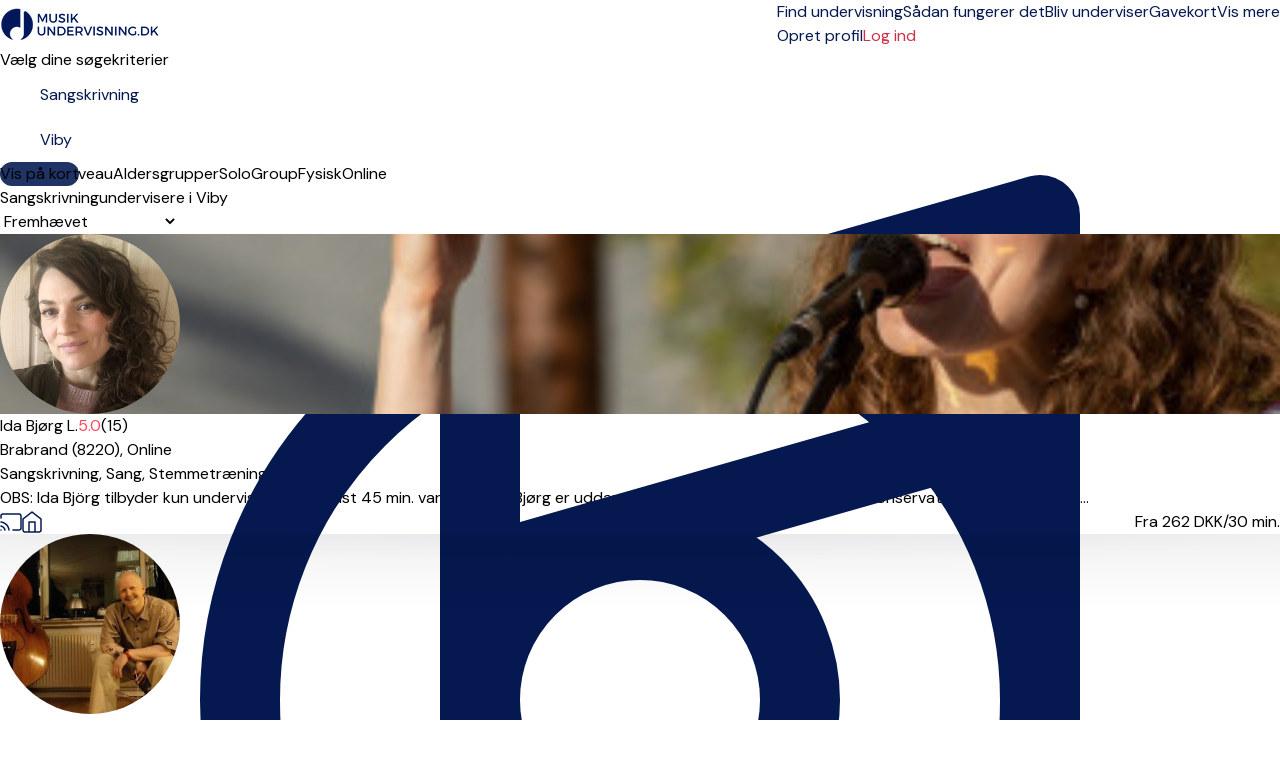

--- FILE ---
content_type: text/html; charset=UTF-8
request_url: https://musikundervisning.dk/viby/sangskrivning
body_size: 29237
content:
<!DOCTYPE html>
<html prefix="og:http://ogp.me/ns#" class=" " lang="da">
<head>
    <meta charset="utf-8">
<title>Sangskrivningundervisere i Viby</title>
<meta http-equiv="X-UA-Compatible" content="IE=edge">
<meta name="viewport" content="width=device-width, initial-scale=1">
<meta name="description" content="Undervisning i sangskrivning nær Viby. Både for børn og voksne - nybegyndere og professionelle. Her har sikkerhed og kvalitet altid højeste prioritet.">
<meta property="og:title" content="Sangskrivningundervisere i Viby">
    <meta property="og:image:secure_url" content="https://musikundervisning.dk/img/meta/default_meta_dk.jpg">
    <meta property="og:image" content="https://musikundervisning.dk/img/meta/default_meta_dk.jpg">
    <meta property="og:image:type" content="image/jpeg">
<meta property="og:description" content="Undervisning i sangskrivning nær Viby. Både for børn og voksne - nybegyndere og professionelle. Her har sikkerhed og kvalitet altid højeste prioritet.">
<meta property="og:site_name" content="Musikundervisning.dk">
<meta name="csrf-token" content="ZzxVvTCyA2JQwT3Q6JX0IToT6NAyBhu8O5IqLq6b">
    <link rel="canonical" href="https://musikundervisning.dk/viby/sangskrivning">
<link rel="manifest" href="/mu.webmanifest" crossorigin="use-credentials">
<link rel="shortcut icon" href="/img/icons/favicon.ico">
<link rel="apple-touch-icon" sizes="152x152" href="/img/icons/apple-touch-icon.png">
<link rel="mask-icon" href="/img/icons/safari-pinned-tab.svg" color="#5bbad5">

<meta name="msapplication-TileColor" content="#da532c">
<meta name="msapplication-config" content="/img/icons/browserconfig.xml">
<meta name="theme-color" content="#ffffff">
    <meta name="p:domain_verify" content="1d71232987f9266db02a8fcb3789ecc1"/>
<link rel="sitemap" type="application/xml" href="https://musikundervisning.dk/sitemap">

            <link rel="stylesheet"
              href="/css/tailwind.css?id=d8fa5c102f856ad678e172e91574d208?v=1.2.266">
            <link rel="stylesheet"
              href="/css/searchpage.css?id=07c381a7d4c0d08ab789df40f949fdf0?v=1.2.266">
            <link rel="stylesheet"
              href="/css/tailwind-mix-overrides.css?id=8d1471941085d8a49049e6ad51e546ec?v=1.2.266">
            <link rel="stylesheet"
              href="/css/public-pages.css?id=a4e459d384ea6fcc0b618ddb1d03e943?v=1.2.266">
    
    <script src="https://www.google.com/recaptcha/api.js?render=explicit"></script>
    <script> 
        function renderCaptcha(containerId){
            const sitekey = '6LezMp8qAAAAAJ_IrxU5YoDlFZFDnJDUjr94MssT';
            let attempts = 0;
            if(document.getElementById(containerId)) {
                (function checkAndRender() {
                    if (window.grecaptcha?.render) {
                        grecaptcha.render(containerId, { sitekey });
                    } else if (attempts++ < 20) {
                        setTimeout(checkAndRender, 200);
                    } else {
                        console.error('Could not load recaptcha');
                    }
                })();
            }
        }
    </script>
    <script>
        // Posthog snippet
        !function(t,e){var o,n,p,r;e.__SV||(window.posthog=e,e._i=[],e.init=function(i,s,a){function g(t,e){var o=e.split(".");2==o.length&&(t=t[o[0]],e=o[1]),t[e]=function(){t.push([e].concat(Array.prototype.slice.call(arguments,0)))}}(p=t.createElement("script")).type="text/javascript",p.crossOrigin="anonymous",p.async=!0,p.src=s.api_host.replace(".i.posthog.com","-assets.i.posthog.com")+"/static/array.js",(r=t.getElementsByTagName("script")[0]).parentNode.insertBefore(p,r);var u=e;for(void 0!==a?u=e[a]=[]:a="posthog",u.people=u.people||[],u.toString=function(t){var e="posthog";return"posthog"!==a&&(e+="."+a),t||(e+=" (stub)"),e},u.people.toString=function(){return u.toString(1)+".people (stub)"},o="init capture register register_once register_for_session unregister unregister_for_session getFeatureFlag getFeatureFlagPayload isFeatureEnabled reloadFeatureFlags updateEarlyAccessFeatureEnrollment getEarlyAccessFeatures on onFeatureFlags onSessionId getSurveys getActiveMatchingSurveys renderSurvey canRenderSurvey getNextSurveyStep identify setPersonProperties group resetGroups setPersonPropertiesForFlags resetPersonPropertiesForFlags setGroupPropertiesForFlags resetGroupPropertiesForFlags reset get_distinct_id getGroups get_session_id get_session_replay_url alias set_config startSessionRecording stopSessionRecording sessionRecordingStarted captureException loadToolbar get_property getSessionProperty createPersonProfile opt_in_capturing opt_out_capturing has_opted_in_capturing has_opted_out_capturing clear_opt_in_out_capturing debug".split(" "),n=0;n<o.length;n++)g(u,o[n]);e._i.push([i,s,a])},e.__SV=1)}(document,window.posthog||[]);
        
        (function() {
            const consent = false;
            const phConfig = {
                api_host: 'https:\/\/eu.i.posthog.com',
                persistence: consent ? 'localStorage+cookie' : 'memory',
                autocapture: false,
                disable_persistence: !consent,
                disable_session_recording: true,
                                // surveys require frontend feature flags
                advanced_disable_feature_flags_on_first_load: true,
                advanced_disable_feature_flags: true,
                                bootstrap: {
                    distinctID: '8ca9e0c4-8bcd-4186-8f32-fca932bba69c',
                    isIdentifiedID: false,
                    featureFlags: [],
                },
                session_recording: {
                    maskTextSelector: ".ph-mask",
                    maskAllInputs: true,
                    maskInputFn: (text, element) => {
                        const classes = element?.attributes?.['class']?.value ?? '';
                        const hasMaskClass = classes.split(/\s+/).includes('ph-mask');
                        return hasMaskClass ? '*'.repeat(text.length) : text;
                    },
                },
            };


            const consentSubmitted = document.cookie.split(';').some(cookie => cookie.trim().startsWith('CookieInformationConsent='));
            if (consentSubmitted) {
                posthog.init('phc_RAgKZAVuxk5aQDBMeyfR1All0i4ujmPQkYQ1np5XYTX', phConfig);
            } else {
                window.addEventListener("CookieInformationConsentSubmitted", (event) => {
                    location.reload();
                });
            }
            
            window.phCapture = (eventName, data) => {
                var date = new Date();
                const defaultProperties = {
                    region: 'dk',
                    capture_timestamp: date.toISOString(),
                };
                if (consentSubmitted) {
                    posthog.capture(eventName, {
                        ...defaultProperties,
                        ...data,
                    });
                }
            }
            window.phStartSessionRecording = () => {
                            };
            const sessionSearchId = '8d655c74-fa5b-4fdc-92a1-869b76a057b6';
            if (consentSubmitted && consent && sessionSearchId) { 
                window.phSearchId = sessionSearchId;
            }
            window.phAddSearchIdToProps = (props) => {
                if (window.phSearchId !== undefined) {
                    props.search_id = window.phSearchId;
                }
                return props;
            }
        })();
    </script>

<script>
    window.phFlowSteps = {};
    window.phCaptureFlowStep = function (eventName, props = {}, deduplicateKey = false) {
        try {
            const flowInstanceId = props['flow_instance_id'];
            if(!flowInstanceId) return;
            if (!phFlowSteps[flowInstanceId]) {
                phFlowSteps[flowInstanceId] = {};
            }
            if(deduplicateKey){
                if(phFlowSteps[flowInstanceId][deduplicateKey]){
                    return;
                } else {
                    phFlowSteps[flowInstanceId][deduplicateKey] = true;
                }
            }
            phCapture(eventName, props);
        } catch (error) {
            console.error('phCapture failed:', error);
        }
    }
</script>



    <!-- Livewire Styles --><style >[wire\:loading][wire\:loading], [wire\:loading\.delay][wire\:loading\.delay], [wire\:loading\.inline-block][wire\:loading\.inline-block], [wire\:loading\.inline][wire\:loading\.inline], [wire\:loading\.block][wire\:loading\.block], [wire\:loading\.flex][wire\:loading\.flex], [wire\:loading\.table][wire\:loading\.table], [wire\:loading\.grid][wire\:loading\.grid], [wire\:loading\.inline-flex][wire\:loading\.inline-flex] {display: none;}[wire\:loading\.delay\.none][wire\:loading\.delay\.none], [wire\:loading\.delay\.shortest][wire\:loading\.delay\.shortest], [wire\:loading\.delay\.shorter][wire\:loading\.delay\.shorter], [wire\:loading\.delay\.short][wire\:loading\.delay\.short], [wire\:loading\.delay\.default][wire\:loading\.delay\.default], [wire\:loading\.delay\.long][wire\:loading\.delay\.long], [wire\:loading\.delay\.longer][wire\:loading\.delay\.longer], [wire\:loading\.delay\.longest][wire\:loading\.delay\.longest] {display: none;}[wire\:offline][wire\:offline] {display: none;}[wire\:dirty]:not(textarea):not(input):not(select) {display: none;}:root {--livewire-progress-bar-color: #2299dd;}[x-cloak] {display: none !important;}[wire\:cloak] {display: none !important;}</style>

    <script>
        window.fbAsyncInit = function() {
            FB.init({
                appId            : '2773977272845475',
                autoLogAppEvents : true,
                xfbml            : true,
                version          : 'v7.0'
            });
        };
    </script>
</head>
<body class="">
    <span class="js-loading-body js-loading-on-start">
        <span class="js-loading">
            <span></span><span></span><span></span><span></span><span></span><span></span>
        </span>
</span>
    <noscript>
    <div class="force-modal-wrapper">
        <div class="modal-message">
            <div class="modal-content clearfix">
                <div class="noselect exclamation">!</div>
                <p class="message">Siden kan desværre ikke bruges uden JavaScript. Her har du en guide, som viser, <a href="http://www.enable-javascript.com/" target="_blank"> hvordan du slår det til.</a>.</p>
            </div>
        </div>
    </div>
    <div class="force-modal-backdrop"></div>
    <iframe src="https://www.googletagmanager.com/ns.html?id=GTM-WXM248" height="0" width="0" style="display:none;visibility:hidden"></iframe>
</noscript>        <script>
    if (document.readyState === "complete" || document.readyState === "interactive") {
        setTimeout(function() {
            $('.notification').fadeOut()
        }, 5000)
    }
</script>    <div id="browser-warning-banner">
    <div>
        <strong>Din browser er ikke understøttet.</strong><br>
        Vi understøtter <strong>Chrome 111 eller nyere, Safari 16.4 eller nyere og Firefox 128 eller nyere</strong>.<br>
        For at kunne bruge siden skal du opdatere din browser. Vi anbefaler den nyeste version af <a
        href="https://www.google.com/chrome/" style="color: #fff; text-decoration: underline;">Google Chrome</a>.
    </div>
    <button type="button" id="dismiss-browser-warning-button">Luk</button>
</div>
<style>
    #browser-warning-banner {
        position: relative;
        display: none;
        background-color: #d32f2f;
        color: #ffffff;
        padding: 18px 20px;
        text-align: center;
        font-weight: normal;
        font-size: 16px;
        line-height: 1.5;
        z-index: 9999;
    }

    #browser-warning-banner a {
        color: #ffffff;
        font-weight: bold;
        text-decoration: underline;
    }

    #dismiss-browser-warning-button {
        text-decoration: underline;
        margin-top: 8px;
    }
</style>
<script>
    (function() {
        function init() {
            const KEY = "browserWarningDismissedUntil";
            const DAYS = 30;
            const banner = document.getElementById('browser-warning-banner');
            const dismissButton = document.getElementById('dismiss-browser-warning-button');

            if(!(banner && dismissButton)) return;

            const MIN = { CHROME: 111, FIREFOX: 128, SAFARI: 16.4, WEBKIT: 616 };
            
            function isOutdated(ua) {
                // Firefox
                const ff = ua.match(/(?:Firefox|FxiOS)\/(\d+)/);
                if (ff) return parseInt(ff[1], 10) < MIN.FIREFOX;
                
                // Samsung Internet - get embedded Chrome if present
                const si = ua.match(/SamsungBrowser\/\d+(?:.*?Chrome\/(\d+))?/);
                if (si) return si[1] ? parseInt(si[1], 10) < MIN.CHROME : false;
                
                // Any other Chromium
                const chr = ua.match(/(?:Chrome|CriOS|Edg(?:A|iOS)?|OPR|Brave)\/(\d+)/);
                if (chr) return parseInt(chr[1], 10) < MIN.CHROME;
                
                // Safari & all iOS WebKit views
                const sv = ua.match(/Version\/(\d+)\.(\d+)/);
                if (sv) return parseFloat(`${sv[1]}.${sv[2]}`) < MIN.SAFARI;
                
                const ios = ua.match(/\bOS (\d+)[._](\d+)/);
                if (ios) return parseFloat(`${ios[1]}.${ios[2]}`) < MIN.SAFARI;
                
                // macOS WebKit fallback
                const wk = ua.match(/AppleWebKit\/(\d+)/);
                if (wk) return parseInt(wk[1], 10) < MIN.WEBKIT;

                // Default 
                return false;
            }

            function show() { banner.style.display = "block"; banner.style.visibility = "visible"; }
            function hide() { banner.style.display = "none";  banner.style.visibility = "hidden"; }

            dismissButton.addEventListener("click", function () {
                const until = Date.now() + DAYS * 24 * 60 * 60 * 1000;
                try {
                    localStorage.setItem(KEY, String(until));
                } catch (e) {}
                hide();
            }, { once: true });
            
            let dismissedUntil = 0;
            try { 
                dismissedUntil = parseInt(localStorage.getItem(KEY) || "0", 10); 
            } catch (e) {}
            const ua = navigator.userAgent;
            if (isOutdated(ua) && Date.now() >= dismissedUntil) {
                show();
                if (typeof window.phCapture === 'function') {
                    phCapture('browser_version_warning_shown', { user_agent: ua });
                }
            } else {
                hide();
            }
        }

        if (document.readyState === 'loading') {
           document.addEventListener('DOMContentLoaded', init);
        } else {
            init();
        }
    })();
</script>

    <div class="js-search-page-content">
        <div>
    <div class="relative bg-white">
    <div class="flex justify-between items-center px-4 py-3 lg:py-4 lg:justify-start bg-white border-b border-gray-300 max-w-7xl mx-auto px-4">
        <div class="pr-8 sm:pb-1 w-40 inline-block">
            <a href="https://musikundervisning.dk">
                <img class="w-auto"
                     src="https://musikundervisning.dk/img/logo/dk/site-desktop_1.png"
                     alt="Firmalogo" aria-labelledby="Til forsiden">
            </a>
        </div>
        <div x-data="{ isOpenTab: false }" class="z-50">
            <div class="z-50 -mr-2 -my-2 lg:hidden flex items-center">
                <button @click="isOpenTab = !isOpenTab" type="button"
                        class="bg-white rounded-md p-2 inline-flex items-center justify-center text-gray-400 hover:text-white focus:text-white focus:ring-2 focus:ring-blue-500"
                        aria-expanded="false">
                    <span class="sr-only">Open menu</span>
                    <!-- Heroicon name: outline/menu -->
                    <svg class="z-50 h-6 w-6" xmlns="http://www.w3.org/2000/svg" fill="none" viewBox="0 0 24 24"
                         stroke="black" aria-hidden="true">
                        <path stroke-linecap="round" stroke-linejoin="round" stroke-width="2"
                              d="M4 6h16M4 12h16M4 18h7"/>
                    </svg>
                </button>
            </div>

            <div x-show="isOpenTab" style="display: none"
                 x-transition:enter="duration-200 ease-out"
                 x-transition:enter-start="opacity-0 scale-95"
                 x-transition:enter-end="opacity-100 scale-100"
                 x-transition:leave="duration-100 ease-in"
                 x-transition:leave-start="opacity-100 scale-100"
                 x-transition:leave-end="opacity-0 scale-95"
                 class="fixed top-0 inset-x-0 p-0 transition transform origin-top-right lg:hidden z-50">
                <div class="shadow-lg ring-1 ring-black/5 bg-white divide-y-2 divide-gray-50">
                    <div class="pt-5 pb-3 sm:pb-6 px-8">
                        <div class="flex items-center justify-between">
                            <div>
                                <a href="https://musikundervisning.dk">
                                <img class="h-8 w-auto" src="https://musikundervisning.dk/img/logo/dk/site-desktop_1.png">
                                </a>
                            </div>
                            <div class="-mr-6">
                                <button type="button" @click="isOpenTab = !isOpenTab"
                                        class="bg-white rounded-md p-2 inline-flex items-center justify-center text-gray-400 hover:text-gray-500 hover:bg-gray-100 focus:ring-0 focus:ring-inset focus:ring-white">
                                    <svg class="h-6 w-6" xmlns="http://www.w3.org/2000/svg" fill="none"
                                         viewBox="0 0 24 24" stroke="currentColor" aria-hidden="true">
                                        <path stroke-linecap="round" stroke-linejoin="round" stroke-width="2"
                                              d="M6 18L18 6M6 6l12 12"/>
                                    </svg>
                                </button>
                            </div>
                        </div>
                        <div>
                            <div class="flex items-center justify-start mt-4 pb-4 sm:py-2 border-b border-gray-900">
                                <div>
                                    <a href="https://musikundervisning.dk/login"
                                       class="w-full flex items-end justify-center sm:max-w-5xl xl:max-w-7xl mx-auto px-6 lg:px-8 py-0.5 lg:py-1 rounded-full text-base font-light border border-red-600 text-red-600 bg-white hover:bg-white focus:bg-white focus:text-red-600">
                                        Log ind </a>
                                </div>
                                <div>
                                    <a href="opret-profil"
                                       class="text-gray-900 text-base underline hover:text-gray-900 pl-4">Opret profil</a>
                                </div>
                            </div>
                            <nav class="grid gap-5 py-4">
                                                                    <a class=""
                                       href="https://musikundervisning.dk/soloundervisning"
                                       data-name="search">
                                        <div class="flex items-center text-base font-medium text-gray-900 hover:text-gray-700 active">
                                            Find undervisning
                                        </div>
                                    </a>
                                                                    <a class=""
                                       href="https://musikundervisning.dk/hvordan-fungerer-det"
                                       data-name="how-it-works">
                                        <div class="flex items-center text-base font-medium text-gray-900 hover:text-gray-700 ">
                                            Sådan fungerer det
                                        </div>
                                    </a>
                                                                    <a class=""
                                       href="https://musikundervisning.dk/bliv-musikunderviser"
                                       data-name="create-teacher">
                                        <div class="flex items-center text-base font-medium text-gray-900 hover:text-gray-700 ">
                                            Bliv underviser
                                        </div>
                                    </a>
                                                                    <a class=""
                                       href="https://musikundervisning.dk/gavekort"
                                       data-name="gift">
                                        <div class="flex items-center text-base font-medium text-gray-900 hover:text-gray-700 ">
                                            Gavekort
                                        </div>
                                    </a>
                                                                                                    <a href="https://musikundervisning.dk/om-os"
                                       class="text-base font-medium text-gray-900 hover:text-gray-700  "
                                       data-name="about-us">Om os
                                    </a>
                                                                    <a href="https://musikundervisning.dk/priser"
                                       class="text-base font-medium text-gray-900 hover:text-gray-700  "
                                       data-name="prices">Priser
                                    </a>
                                                                    <a href="https://musikundervisning.dk/musik"
                                       class="text-base font-medium text-gray-900 hover:text-gray-700  "
                                       data-name="inspiration">Artikler
                                    </a>
                                                                    <a href="https://musikundervisning.dk/faq"
                                       class="text-base font-medium text-gray-900 hover:text-gray-700  "
                                       data-name="help">Hjælp
                                    </a>
                                                            </nav>
                        </div>
                    </div>
                </div>
            </div>
        </div>
        <div class="hidden-overwrite lg:flex-1 lg:flex lg:items-center lg:justify-between bg-white">
            <nav class="z-10 flex">
                                    <a class="relative mr-4 text-base font-normal text-blue-600 hover:text-gray-900 active border-b border-red-600 "
                       href="https://musikundervisning.dk/soloundervisning"
                       data-name="search">
                        Find undervisning</a>
                                    <a class="relative mr-4 text-base font-normal text-blue-600 hover:text-gray-900  "
                       href="https://musikundervisning.dk/hvordan-fungerer-det"
                       data-name="how-it-works">
                        Sådan fungerer det</a>
                                    <a class="relative mr-4 text-base font-normal text-blue-600 hover:text-gray-900  "
                       href="https://musikundervisning.dk/bliv-musikunderviser"
                       data-name="create-teacher">
                        Bliv underviser</a>
                                    <a class="relative mr-4 text-base font-normal text-blue-600 hover:text-gray-900  "
                       href="https://musikundervisning.dk/gavekort"
                       data-name="gift">
                        Gavekort</a>
                
                <div x-data="{ isOpen: false }" class="relative">
                    <button type="button" @click="isOpen = !isOpen" @click.outside="isOpen = false"
                            class="text-black group bg-white rounded-md inline-flex items-center text-base font-normal focus:ring-0"
                            aria-expanded="false">
                        <span class="text-blue-600 hover:text-gray-900 text-base font-normal">Vis mere</span>
                        <svg class="text-blue-600 hover:text-gray-900 h-5 w-5 group-hover:white"
                             xmlns="http://www.w3.org/2000/svg" viewBox="0 0 20 20" fill="currentColor"
                             aria-hidden="true">
                            <path fill-rule="evenodd"
                                  d="M5.293 7.293a1 1 0 011.414 0L10 10.586l3.293-3.293a1 1 0 111.414 1.414l-4 4a1 1 0 01-1.414 0l-4-4a1 1 0 010-1.414z"
                                  clip-rule="evenodd"/>
                        </svg>
                    </button>
                    <div x-show="isOpen" style="display:none"
                         x-transition:enter="transition ease-out duration-200"
                         x-transition:enter-start="opacity-0 translate-y-1"
                         x-transition:enter-end="opacity-100 translate-y-0"
                         x-transition:leave="transition ease-in duration-150"
                         x-transition:leave-start="opacity-100 translate-y-0"
                         x-transition:leave-end="opacity-0 translate-y-1"
                         class="z-50 absolute left-1/2 transform -translate-x-1/2 mt-3 px-2 w-40 sm:px-0">
                        <div class="z-50 rounded-lg shadow-xl border border-gray-300 overflow-hidden">
                            <div class="relative z-50 grid gap-6 bg-white px-4 py-4 sm:gap-8 sm:p-4">

                                                                    <a href="https://musikundervisning.dk/om-os"
                                       class="z-50 -m-3 p-3 block rounded-md hover:bg-gray-50  "
                                       data-name="about-us"><p
                                                class="text-sm font-medium text-gray-900">Om os</p>
                                    </a>
                                                                    <a href="https://musikundervisning.dk/priser"
                                       class="z-50 -m-3 p-3 block rounded-md hover:bg-gray-50  "
                                       data-name="prices"><p
                                                class="text-sm font-medium text-gray-900">Priser</p>
                                    </a>
                                                                    <a href="https://musikundervisning.dk/musik"
                                       class="z-50 -m-3 p-3 block rounded-md hover:bg-gray-50  "
                                       data-name="inspiration"><p
                                                class="text-sm font-medium text-gray-900">Artikler</p>
                                    </a>
                                                                    <a href="https://musikundervisning.dk/faq"
                                       class="z-50 -m-3 p-3 block rounded-md hover:bg-gray-50  "
                                       data-name="help"><p
                                                class="text-sm font-medium text-gray-900">Hjælp</p>
                                    </a>
                                                            </div>
                        </div>
                    </div>
                </div>
            </nav>
            <div class="z-10 flex items-center">
                <a href="https://musikundervisning.dk/opret-profil"
                   class="text-base text-blue-600 hover:text-gray-900">   Opret profil </a>
                                    <a href="https://musikundervisning.dk/login"
                       class="ml-4 inline-flex items-center justify-center px-6 py-1.5 border rounded-full shadow-xs text-base font-medium bg-white text-red-700 border border-red-600 hover:text-red-600"> Log ind </a>
                            </div>
        </div>
    </div>
</div>

</div>
            <div class="max-w-7xl mx-auto pt-4 lg:pt-8 px-4 bg-white sm:px-6 lg:px-16">
        <div class="text-lg sm:text-lg font-semibold text-gray-900 search-title-instrument-city align-text-bottom">
            Vælg dine søgekriterier
        </div>
    </div>
    <div class="js-disable-global-loader max-w-7xl mx-auto pt-2 sm:pt-6 lg:pt-4 px-4 bg-white sm:px-6 lg:px-16 block"
         id="search">
        <div class="search-bar w-full max-w-3xl">
    <div class="search-form-container" role="search">
        <form method="POST" action="https://musikundervisning.dk/search-form" accept-charset="UTF-8" class="search-form js-search-form" role="form"><input name="_token" type="hidden" value="ZzxVvTCyA2JQwT3Q6JX0IToT6NAyBhu8O5IqLq6b">
        <input type="hidden" name="filter" id="search-form-filter-value" value="solo">
        <input type="hidden" name="searchOnline" id="search-form-online-hidden" value="0">

        <div class="flex flex-col md:flex-row gap-2 md:gap-0">
            <div class="search-input w-full">
                <div>
                    <label class="relative text-blue-600 focus-within:text-blue-600 block">
                        <svg xmlns="http://www.w3.org/2000/svg" fill="none" viewBox="0 0 24 24" stroke-width="1.5" stroke="currentColor" class="w-6 h-6 pointer-events-none absolute top-1/2 transform -translate-y-1/2 left-3">
                            <path stroke-linecap="round" stroke-linejoin="round" d="M9 9l10.5-3m0 6.553v3.75a2.25 2.25 0 01-1.632 2.163l-1.32.377a1.803 1.803 0 11-.99-3.467l2.31-.66a2.25 2.25 0 001.632-2.163zm0 0V2.25L9 5.25v10.303m0 0v3.75a2.25 2.25 0 01-1.632 2.163l-1.32.377a1.803 1.803 0 01-.99-3.467l2.31-.66A2.25 2.25 0 009 15.553z" />
                        </svg>
                    </svg>
                    <input class="search-input-field search-instrument-input js-search-instrument-input js-instruments-autocomplete px-3 py-2 border border-gray-500  focus:outline-hidden focus:border-blue-600 focus:border rounded-md shadow-xs sm:text-sm"
                           name="instrument"
                           data-autocomplete-url="https://musikundervisning.dk/ajax/instruments-autocomplete"
                           data-autocomplete-type="ins"
                           data-autocomplete-on-select="mu.updateStateAndReloadInstrument"
                           data-autocomplete-on-render="mu.renderInstrumentSuggestionItem"
                           value="Sangskrivning"
                           placeholder="f.eks. Klaver, Guitar ..."
                           autofocus>
                    </label>
                </div>
            </div>
            <div class="md:ml-4 w-full">
                <div class="search-input js-search-location-container ">
                    <div class="js-search-location-container">
                        <label class="relative text-blue-600 focus-within:text-blue-600 block">
                            <svg xmlns="http://www.w3.org/2000/svg" fill="none" viewBox="0 0 24 24" stroke-width="1.5" stroke="currentColor" class="w-6 h-6 pointer-events-none absolute top-1/2 transform -translate-y-1/2 left-3">
                                <path stroke-linecap="round" stroke-linejoin="round" d="M15 10.5a3 3 0 11-6 0 3 3 0 016 0z" />
                                <path stroke-linecap="round" stroke-linejoin="round" d="M19.5 10.5c0 7.142-7.5 11.25-7.5 11.25S4.5 17.642 4.5 10.5a7.5 7.5 0 1115 0z" />
                            </svg>
                        <input class="search-input-field search-location-input homepage-search-location-input js-search-location-input js-address-autocomplete px-3 py-2 border border-gray-500 focus:outline-hidden focus:border focus:border-blue-600 rounded-md shadow-xs sm:text-sm"
                               name="location" placeholder="Indtast din by"
                               data-last-location="Viby"
                                                              data-autocomplete-url="https://musikundervisning.dk/service/autocomplete/get-suggestions"
                               data-autocomplete-type="region"
                               data-autocomplete-on-select="mu.updateStateAndReload"
                               data-autocomplete-on-render="mu.renderCitySuggestionItem"
                               value="Viby"
                                >
                        </label>
                    </div>
                </div>
            </div>
        </div>
        </form>
    </div>
</div>
    </div>
    <div class="js-search-app js-map-view max-w-7xl mx-auto lg:px-16 bg-white search-container lg:mb-32 mt-4 sm:mt-8 lg:mt-6" id="search"
         x-data="publicPageSearchApp()">

        <div class="relative z-50"
     style="display:none;"
     x-show="showFilterModal"
     @resize.window="hideAllFilters()"
     aria-labelledby="modal-title" role="dialog" aria-modal="showFilterModal ? 'true' : 'false'">
    <div class="fixed inset-0 bg-gray-500/50"></div>
    <div class="fixed z-10 inset-0 overflow-y-auto overscroll-none">
        <div class="flex items-end justify-center min-h-screen lg:pt-0 lg:px-4 lg:pb-20 text-center sm:block sm:p-0">
            <span class="hidden sm:inline-block sm:align-middle sm:h-screen"
                  aria-hidden="true">&#8203;</span>
            <div @click.away="hideAllFilters()"
                 class="relative inline-block align-bottom bg-white lg:rounded-lg px-4 pt-5 pb-4 text-left overflow-hidden shadow-xl transform transition-all sm:mb-32 sm:mt-12 sm:align-middle sm:max-w-lg lg:max-w-sm w-full">
                <div class="flex justify-center items-center w-full pb-3 mb-3 border-b lg:hidden border-gray-200">
                    <div>
                        <h3 class="text-lg font-medium text-gray-900">Filtre</h3>
                    </div>
                    <a @click="resetAllFilters()" type="button"
                       class="text-base absolute md:hidden right-4 pr-2 text-red-600 hover:text-gray-500">
                        Ryd alle
                    </a>
                    <button @click="hideAllFilters()" type="button"
                            class="absolute left-4 lg:hidden lg:top-4 text-gray-600 hover:text-gray-500 sm:right-6 sm:top-8 md:right-6 md:top-4">
                        <span class="sr-only">Close</span>
                        <svg class="h-8 w-8" fill="none" viewBox="0 0 24 24" stroke-width="1.5"
                             stroke="currentColor" aria-hidden="true">
                            <path stroke-linecap="round" stroke-linejoin="round" d="M6 18L18 6M6 6l12 12"/>
                        </svg>
                    </button>
                </div>
                <button @click="hideAllFilters()" type="button"
                        class="hidden lg:inline-block absolute right-4 top-3 text-gray-600 hover:text-gray-500">
                    <span class="sr-only">Close</span>
                    <svg class="h-8 w-8" fill="none" viewBox="0 0 24 24" stroke-width="1.5"
                         stroke="currentColor" aria-hidden="true">
                        <path stroke-linecap="round" stroke-linejoin="round" d="M6 18L18 6M6 6l12 12"/>
                    </svg>
                </button>
                <div x-show="showAvailabilityFilter" x-effect="if (showAvailabilityFilter) { $nextTick(() => $refs.availabilityFilterOptions?.focus()); }"
    class="mb-2">
    <div>
        <div>
            <h3 class="text-base lg:text-lg leading-6 font-medium text-gray-900"
                id="modal-title">
                Ugedage
            </h3>
            <div class="mt-2">
                <p class="text-base text-gray-500"></p>
            </div>
            <div class="text-base text-gray-500 pb-2">
                <fieldset x-ref="availabilityFilterOptions" tabindex="-1">
                    

                                            <div class="divide-y divide-gray-200">
    <div class="relative flex items-start">
        <div class="mt-2 flex h-6 items-center">
            <input id="weekday-1"
                   name="weekday-1"
                   type="checkbox"
                   class="col-start-1 row-start-1 appearance-none rounded-xs border border-gray-300 bg-white checked:border-indigo-600 checked:bg-blue-600 indeterminate:border-blue-600 indeterminate:bg-blue-600 focus-visible:outline-2 focus-visible:outline-offset-2 focus-visible:outline-blue-600 disabled:border-gray-300 disabled:bg-gray-100 disabled:checked:bg-gray-100 forced-colors:appearance-auto"
                   value="1"
                   x-model="weekday_1"
                    >
        </div>
        <div class="ml-3 min-w-0 flex-1 text-base leading-6">
            <label for="weekday-1" class="block select-none font-medium text-gray-900 py-2">Mandag</label>
        </div>
    </div>
</div>
                                            <div class="divide-y divide-gray-200">
    <div class="relative flex items-start">
        <div class="mt-2 flex h-6 items-center">
            <input id="weekday-2"
                   name="weekday-2"
                   type="checkbox"
                   class="col-start-1 row-start-1 appearance-none rounded-xs border border-gray-300 bg-white checked:border-indigo-600 checked:bg-blue-600 indeterminate:border-blue-600 indeterminate:bg-blue-600 focus-visible:outline-2 focus-visible:outline-offset-2 focus-visible:outline-blue-600 disabled:border-gray-300 disabled:bg-gray-100 disabled:checked:bg-gray-100 forced-colors:appearance-auto"
                   value="1"
                   x-model="weekday_2"
                    >
        </div>
        <div class="ml-3 min-w-0 flex-1 text-base leading-6">
            <label for="weekday-2" class="block select-none font-medium text-gray-900 py-2">Tirsdag</label>
        </div>
    </div>
</div>
                                            <div class="divide-y divide-gray-200">
    <div class="relative flex items-start">
        <div class="mt-2 flex h-6 items-center">
            <input id="weekday-3"
                   name="weekday-3"
                   type="checkbox"
                   class="col-start-1 row-start-1 appearance-none rounded-xs border border-gray-300 bg-white checked:border-indigo-600 checked:bg-blue-600 indeterminate:border-blue-600 indeterminate:bg-blue-600 focus-visible:outline-2 focus-visible:outline-offset-2 focus-visible:outline-blue-600 disabled:border-gray-300 disabled:bg-gray-100 disabled:checked:bg-gray-100 forced-colors:appearance-auto"
                   value="1"
                   x-model="weekday_3"
                    >
        </div>
        <div class="ml-3 min-w-0 flex-1 text-base leading-6">
            <label for="weekday-3" class="block select-none font-medium text-gray-900 py-2">Onsdag</label>
        </div>
    </div>
</div>
                                            <div class="divide-y divide-gray-200">
    <div class="relative flex items-start">
        <div class="mt-2 flex h-6 items-center">
            <input id="weekday-4"
                   name="weekday-4"
                   type="checkbox"
                   class="col-start-1 row-start-1 appearance-none rounded-xs border border-gray-300 bg-white checked:border-indigo-600 checked:bg-blue-600 indeterminate:border-blue-600 indeterminate:bg-blue-600 focus-visible:outline-2 focus-visible:outline-offset-2 focus-visible:outline-blue-600 disabled:border-gray-300 disabled:bg-gray-100 disabled:checked:bg-gray-100 forced-colors:appearance-auto"
                   value="1"
                   x-model="weekday_4"
                    >
        </div>
        <div class="ml-3 min-w-0 flex-1 text-base leading-6">
            <label for="weekday-4" class="block select-none font-medium text-gray-900 py-2">Torsdag</label>
        </div>
    </div>
</div>
                                            <div class="divide-y divide-gray-200">
    <div class="relative flex items-start">
        <div class="mt-2 flex h-6 items-center">
            <input id="weekday-5"
                   name="weekday-5"
                   type="checkbox"
                   class="col-start-1 row-start-1 appearance-none rounded-xs border border-gray-300 bg-white checked:border-indigo-600 checked:bg-blue-600 indeterminate:border-blue-600 indeterminate:bg-blue-600 focus-visible:outline-2 focus-visible:outline-offset-2 focus-visible:outline-blue-600 disabled:border-gray-300 disabled:bg-gray-100 disabled:checked:bg-gray-100 forced-colors:appearance-auto"
                   value="1"
                   x-model="weekday_5"
                    >
        </div>
        <div class="ml-3 min-w-0 flex-1 text-base leading-6">
            <label for="weekday-5" class="block select-none font-medium text-gray-900 py-2">Fredag</label>
        </div>
    </div>
</div>
                                            <div class="divide-y divide-gray-200">
    <div class="relative flex items-start">
        <div class="mt-2 flex h-6 items-center">
            <input id="weekday-6"
                   name="weekday-6"
                   type="checkbox"
                   class="col-start-1 row-start-1 appearance-none rounded-xs border border-gray-300 bg-white checked:border-indigo-600 checked:bg-blue-600 indeterminate:border-blue-600 indeterminate:bg-blue-600 focus-visible:outline-2 focus-visible:outline-offset-2 focus-visible:outline-blue-600 disabled:border-gray-300 disabled:bg-gray-100 disabled:checked:bg-gray-100 forced-colors:appearance-auto"
                   value="1"
                   x-model="weekday_6"
                    >
        </div>
        <div class="ml-3 min-w-0 flex-1 text-base leading-6">
            <label for="weekday-6" class="block select-none font-medium text-gray-900 py-2">Lørdag</label>
        </div>
    </div>
</div>
                    
                    <div class="divide-y divide-gray-200">
    <div class="relative flex items-start">
        <div class="mt-2 flex h-6 items-center">
            <input id="weekday-0"
                   name="weekday-0"
                   type="checkbox"
                   class="col-start-1 row-start-1 appearance-none rounded-xs border border-gray-300 bg-white checked:border-indigo-600 checked:bg-blue-600 indeterminate:border-blue-600 indeterminate:bg-blue-600 focus-visible:outline-2 focus-visible:outline-offset-2 focus-visible:outline-blue-600 disabled:border-gray-300 disabled:bg-gray-100 disabled:checked:bg-gray-100 forced-colors:appearance-auto"
                   value="1"
                   x-model="weekday_0"
                    >
        </div>
        <div class="ml-3 min-w-0 flex-1 text-base leading-6">
            <label for="weekday-0" class="block select-none font-medium text-gray-900 py-2">Søndag</label>
        </div>
    </div>
</div>
                </fieldset>
            </div>
        </div>
    </div>
    <div class="mt-2 grid grid-flow-row-dense row justify-end hidden lg:grid">
        <div class="flex items-center justify-end gap-x-6">
            <button type="button" @click="resetAvailabilityFilter()" class="text-sm font-semibold leading-6 text-gray-900">Ryd</button>
            <button type="button" @click="updateFilters()" class="rounded-full bg-red-600 px-3 py-2 text-sm font-semibold text-white shadow-xs hover:bg-red-500 focus-visible:outline focus-visible:outline-2 focus-visible:outline-offset-2 focus-visible:outline-red-600"> Opdatér</button>
        </div>
    </div>
</div>
                <div x-show="showExperienceFilter" x-effect="if (showExperienceFilter) { $nextTick(() => $refs.experienceFilterOptions?.focus()); }"
     class="mb-2">
    <div>
        <div>
            <h3 class="text-base lg:text-lg leading-6 font-medium text-gray-900"
                id="modal-title">Niveau</h3>
            <div class="mt-2">
                <p class="text-base text-gray-500"></p>
            </div>
            <div class="text-base text-gray-500 pb-2">
                <fieldset x-ref="experienceFilterOptions" tabindex="-1">
                                            <div class="divide-y divide-gray-200">
    <div class="relative flex items-start">
        <div class="mt-2 flex h-6 items-center">
            <input id="experience-level-1"
                   name="experience-level-1"
                   type="checkbox"
                   class="col-start-1 row-start-1 appearance-none rounded-xs border border-gray-300 bg-white checked:border-indigo-600 checked:bg-blue-600 indeterminate:border-blue-600 indeterminate:bg-blue-600 focus-visible:outline-2 focus-visible:outline-offset-2 focus-visible:outline-blue-600 disabled:border-gray-300 disabled:bg-gray-100 disabled:checked:bg-gray-100 forced-colors:appearance-auto"
                   value="1"
                   x-model="experience_level_1"
                    >
        </div>
        <div class="ml-3 min-w-0 flex-1 text-base leading-6">
            <label for="experience-level-1" class="block select-none font-medium text-gray-900 py-2">Begynder</label>
        </div>
    </div>
</div>
                                            <div class="divide-y divide-gray-200">
    <div class="relative flex items-start">
        <div class="mt-2 flex h-6 items-center">
            <input id="experience-level-2"
                   name="experience-level-2"
                   type="checkbox"
                   class="col-start-1 row-start-1 appearance-none rounded-xs border border-gray-300 bg-white checked:border-indigo-600 checked:bg-blue-600 indeterminate:border-blue-600 indeterminate:bg-blue-600 focus-visible:outline-2 focus-visible:outline-offset-2 focus-visible:outline-blue-600 disabled:border-gray-300 disabled:bg-gray-100 disabled:checked:bg-gray-100 forced-colors:appearance-auto"
                   value="1"
                   x-model="experience_level_2"
                    >
        </div>
        <div class="ml-3 min-w-0 flex-1 text-base leading-6">
            <label for="experience-level-2" class="block select-none font-medium text-gray-900 py-2">Let øvet</label>
        </div>
    </div>
</div>
                                            <div class="divide-y divide-gray-200">
    <div class="relative flex items-start">
        <div class="mt-2 flex h-6 items-center">
            <input id="experience-level-3"
                   name="experience-level-3"
                   type="checkbox"
                   class="col-start-1 row-start-1 appearance-none rounded-xs border border-gray-300 bg-white checked:border-indigo-600 checked:bg-blue-600 indeterminate:border-blue-600 indeterminate:bg-blue-600 focus-visible:outline-2 focus-visible:outline-offset-2 focus-visible:outline-blue-600 disabled:border-gray-300 disabled:bg-gray-100 disabled:checked:bg-gray-100 forced-colors:appearance-auto"
                   value="1"
                   x-model="experience_level_3"
                    >
        </div>
        <div class="ml-3 min-w-0 flex-1 text-base leading-6">
            <label for="experience-level-3" class="block select-none font-medium text-gray-900 py-2">Øvet</label>
        </div>
    </div>
</div>
                                            <div class="divide-y divide-gray-200">
    <div class="relative flex items-start">
        <div class="mt-2 flex h-6 items-center">
            <input id="experience-level-4"
                   name="experience-level-4"
                   type="checkbox"
                   class="col-start-1 row-start-1 appearance-none rounded-xs border border-gray-300 bg-white checked:border-indigo-600 checked:bg-blue-600 indeterminate:border-blue-600 indeterminate:bg-blue-600 focus-visible:outline-2 focus-visible:outline-offset-2 focus-visible:outline-blue-600 disabled:border-gray-300 disabled:bg-gray-100 disabled:checked:bg-gray-100 forced-colors:appearance-auto"
                   value="1"
                   x-model="experience_level_4"
                    >
        </div>
        <div class="ml-3 min-w-0 flex-1 text-base leading-6">
            <label for="experience-level-4" class="block select-none font-medium text-gray-900 py-2">Avanceret</label>
        </div>
    </div>
</div>
                                            <div class="divide-y divide-gray-200">
    <div class="relative flex items-start">
        <div class="mt-2 flex h-6 items-center">
            <input id="experience-level-5"
                   name="experience-level-5"
                   type="checkbox"
                   class="col-start-1 row-start-1 appearance-none rounded-xs border border-gray-300 bg-white checked:border-indigo-600 checked:bg-blue-600 indeterminate:border-blue-600 indeterminate:bg-blue-600 focus-visible:outline-2 focus-visible:outline-offset-2 focus-visible:outline-blue-600 disabled:border-gray-300 disabled:bg-gray-100 disabled:checked:bg-gray-100 forced-colors:appearance-auto"
                   value="1"
                   x-model="experience_level_5"
                    >
        </div>
        <div class="ml-3 min-w-0 flex-1 text-base leading-6">
            <label for="experience-level-5" class="block select-none font-medium text-gray-900 py-2">Professionel</label>
        </div>
    </div>
</div>
                                    </fieldset>
            </div>
        </div>
    </div>
    <div class="mt-2 grid grid-flow-row-dense row justify-end hidden lg:grid">
        <div class="flex items-center justify-end gap-x-6">
            <button type="button" @click="resetExperienceFilter()" class="text-sm font-semibold leading-6 text-gray-900">Ryd</button>
            <button type="button" @click="updateFilters()" class="rounded-full bg-red-600 px-3 py-2 text-sm font-semibold text-white shadow-xs hover:bg-red-500 focus-visible:outline focus-visible:outline-2 focus-visible:outline-offset-2 focus-visible:outline-red-600"> Opdatér</button>
        </div>
    </div>
</div>
                <div x-show="showAgeFilter" x-effect="if (showAgeFilter) { $nextTick(() => $refs.ageFilterOptions?.focus()); }"
     class="mb-2">
    <div>
        <div>
            <h3 class="text-base lg:text-lg leading-6 font-medium text-gray-900"
                id="modal-title">Aldersgrupper</h3>
            <div class="mt-2">
                <p class="text-base text-gray-500"></p>
            </div>
            <div class="text-base text-gray-500 pb-2">
                <fieldset x-ref="ageFilterOptions" tabindex="-1">
                                            <div class="divide-y divide-gray-200">
    <div class="relative flex items-start">
        <div class="mt-2 flex h-6 items-center">
            <input id="age-type-1"
                   name="age-type-1"
                   type="checkbox"
                   class="col-start-1 row-start-1 appearance-none rounded-xs border border-gray-300 bg-white checked:border-indigo-600 checked:bg-blue-600 indeterminate:border-blue-600 indeterminate:bg-blue-600 focus-visible:outline-2 focus-visible:outline-offset-2 focus-visible:outline-blue-600 disabled:border-gray-300 disabled:bg-gray-100 disabled:checked:bg-gray-100 forced-colors:appearance-auto"
                   value="1"
                   x-model="age_type_1"
                    >
        </div>
        <div class="ml-3 min-w-0 flex-1 text-base leading-6">
            <label for="age-type-1" class="block select-none font-medium text-gray-900 py-2">Spædbørn (og forældre)</label>
        </div>
    </div>
</div>
                                            <div class="divide-y divide-gray-200">
    <div class="relative flex items-start">
        <div class="mt-2 flex h-6 items-center">
            <input id="age-type-2"
                   name="age-type-2"
                   type="checkbox"
                   class="col-start-1 row-start-1 appearance-none rounded-xs border border-gray-300 bg-white checked:border-indigo-600 checked:bg-blue-600 indeterminate:border-blue-600 indeterminate:bg-blue-600 focus-visible:outline-2 focus-visible:outline-offset-2 focus-visible:outline-blue-600 disabled:border-gray-300 disabled:bg-gray-100 disabled:checked:bg-gray-100 forced-colors:appearance-auto"
                   value="1"
                   x-model="age_type_2"
                    >
        </div>
        <div class="ml-3 min-w-0 flex-1 text-base leading-6">
            <label for="age-type-2" class="block select-none font-medium text-gray-900 py-2">Børn</label>
        </div>
    </div>
</div>
                                            <div class="divide-y divide-gray-200">
    <div class="relative flex items-start">
        <div class="mt-2 flex h-6 items-center">
            <input id="age-type-3"
                   name="age-type-3"
                   type="checkbox"
                   class="col-start-1 row-start-1 appearance-none rounded-xs border border-gray-300 bg-white checked:border-indigo-600 checked:bg-blue-600 indeterminate:border-blue-600 indeterminate:bg-blue-600 focus-visible:outline-2 focus-visible:outline-offset-2 focus-visible:outline-blue-600 disabled:border-gray-300 disabled:bg-gray-100 disabled:checked:bg-gray-100 forced-colors:appearance-auto"
                   value="1"
                   x-model="age_type_3"
                    >
        </div>
        <div class="ml-3 min-w-0 flex-1 text-base leading-6">
            <label for="age-type-3" class="block select-none font-medium text-gray-900 py-2">Teenagere</label>
        </div>
    </div>
</div>
                                            <div class="divide-y divide-gray-200">
    <div class="relative flex items-start">
        <div class="mt-2 flex h-6 items-center">
            <input id="age-type-4"
                   name="age-type-4"
                   type="checkbox"
                   class="col-start-1 row-start-1 appearance-none rounded-xs border border-gray-300 bg-white checked:border-indigo-600 checked:bg-blue-600 indeterminate:border-blue-600 indeterminate:bg-blue-600 focus-visible:outline-2 focus-visible:outline-offset-2 focus-visible:outline-blue-600 disabled:border-gray-300 disabled:bg-gray-100 disabled:checked:bg-gray-100 forced-colors:appearance-auto"
                   value="1"
                   x-model="age_type_4"
                    >
        </div>
        <div class="ml-3 min-w-0 flex-1 text-base leading-6">
            <label for="age-type-4" class="block select-none font-medium text-gray-900 py-2">Voksne</label>
        </div>
    </div>
</div>
                                            <div class="divide-y divide-gray-200">
    <div class="relative flex items-start">
        <div class="mt-2 flex h-6 items-center">
            <input id="age-type-5"
                   name="age-type-5"
                   type="checkbox"
                   class="col-start-1 row-start-1 appearance-none rounded-xs border border-gray-300 bg-white checked:border-indigo-600 checked:bg-blue-600 indeterminate:border-blue-600 indeterminate:bg-blue-600 focus-visible:outline-2 focus-visible:outline-offset-2 focus-visible:outline-blue-600 disabled:border-gray-300 disabled:bg-gray-100 disabled:checked:bg-gray-100 forced-colors:appearance-auto"
                   value="1"
                   x-model="age_type_5"
                    >
        </div>
        <div class="ml-3 min-w-0 flex-1 text-base leading-6">
            <label for="age-type-5" class="block select-none font-medium text-gray-900 py-2">Seniorer</label>
        </div>
    </div>
</div>
                                    </fieldset>
            </div>
        </div>
    </div>
    <div class="mt-2 grid grid-flow-row-dense row justify-end hidden lg:grid">
        <div class="flex items-center justify-end gap-x-6">
            <button type="button" @click="resetAgeFilter()" class="text-sm font-semibold leading-6 text-gray-900">Ryd</button>
            <button type="button" @click="updateFilters()" class="rounded-full bg-red-600 px-3 py-2 text-sm font-semibold text-white shadow-xs hover:bg-red-500 focus-visible:outline focus-visible:outline-2 focus-visible:outline-offset-2 focus-visible:outline-red-600"> Opdatér</button>
        </div>
    </div>
</div>
                <div class="mt-4 grid grid-flow-row-dense row justify-end lg:hidden">
                    <div class="flex items-center justify-end gap-x-6">
                        <button type="button" @click="resetAllFilters()" class="text-sm font-semibold leading-6 text-gray-900">Ryd</button>
                        <button type="button" @click="updateFilters()" class="rounded-full bg-red-600 px-3 py-2 text-sm font-semibold text-white shadow-xs hover:bg-red-500 focus-visible:outline focus-visible:outline-2 focus-visible:outline-offset-2 focus-visible:outline-red-600"> Opdatér</button>
                    </div>
                </div>
            </div>
            
            <div class="fixed bg-white px-4 py-4 bottom-0 w-full lg:hidden">
                <button type="button"
                        class="w-full inline-flex md:hidden justify-center w-full rounded-full border border-transparent shadow-xs px-4 py-2 bg-red-600 text-base font-medium text-white hover:bg-red-700 focus:ring-2 focus:ring-blue-500 sm:mt-0 col-start-1 sm:text-sm"
                        @click="updateFilters()">
                    Opdatér
                </button>
            </div>
        </div>
    </div>
</div>

        <input type="checkbox" class="hidden" id="show_map" name="show_map" x-model="showMapTab" value="1">

<div class="js-search-map-button ">
    <button type="button" @click="setShowMapTab(false)" x-show="showMapTab"
            class="js-show-list-button mx-auto max-w-[200px] flex items-center justify-center gap-x-1.5 ring-0 rounded-full hover:text-white text-white bg-blue-500 py-2 px-2 text-sm font-semibold shadow-xs
                z-10 fixed bottom-6 left-0 right-0" x-cloak>
        <span x-show="showMapTab">Vis liste</span>
        <svg xmlns="http://www.w3.org/2000/svg" fill="none" viewBox="0 0 24 24" stroke-width="1.5"
             stroke="currentColor"
             class="w-6 h-6">
            <path stroke-linecap="round" stroke-linejoin="round"
                  d="M8.25 6.75h12M8.25 12h12m-12 5.25h12M3.75 6.75h.007v.008H3.75V6.75zm.375 0a.375.375 0 11-.75 0 .375.375 0 01.75 0zM3.75 12h.007v.008H3.75V12zm.375 0a.375.375 0 11-.75 0 .375.375 0 01.75 0zm-.375 5.25h.007v.008H3.75v-.008zm.375 0a.375.375 0 11-.75 0 .375.375 0 01.75 0z" />
        </svg>
    </button>

    <button type="button" @click="setShowMapTab(true); phCapture('show_map_clicked', phAddSearchIdToProps({}));" x-show="!showMapTab"
            class="js-show-map-button mx-auto max-w-[200px] flex items-center justify-center gap-x-1.5 ring-0 rounded-full hover:text-white text-white bg-blue-500  py-2 px-2 text-sm font-semibold shadow-xs
                z-10 fixed bottom-6 left-0 right-0" x-cloak>

        <span x-show="!showMapTab">Vis på kort</span>
        <svg xmlns="http://www.w3.org/2000/svg" fill="none" viewBox="0 0 24 24" stroke-width="1.5"
             stroke="currentColor"
             class="w-6 h-6">
            <path stroke-linecap="round" stroke-linejoin="round"
                  d="M9 6.75V15m6-6v8.25m.503 3.498l4.875-2.437c.381-.19.622-.58.622-1.006V4.82c0-.836-.88-1.38-1.628-1.006l-3.869 1.934c-.317.159-.69.159-1.006 0L9.503 3.252a1.125 1.125 0 00-1.006 0L3.622 5.689C3.24 5.88 3 6.27 3 6.695V19.18c0 .836.88 1.38 1.628 1.006l3.869-1.934c.317-.159.69-.159 1.006 0l4.994 2.497c.317.158.69.158 1.006 0z"/>
        </svg>
    </button>
</div>

        <div class="search-sorting js-map-view-filters mb-0 border-b-2 border-gray-200 pb-4 lg:mb-0 lg:border-b-2 px-4 sm:px-6 lg:px-0">
            <div class="w-full flex flex-row items-center justify-between">
                <div class="flex flex-row items-center flex-wrap gap-x-1 gap-y-4 sm:gap-4">
                    <!-- Button trigger modal -->
<button type="button" @click="showFilterModal = true; showAvailabilityFilter = true; phCapture('search_filter_clicked', phAddSearchIdToProps({filter_type: 'availability'}));" x-cloak>
    <label class="cursor-pointer rounded-full py-2.5 pr-2 pl-3 text-xs sm:text-sm font-medium shadow-xs ring-1 ring-inset text-nowrap flex justify-center items-center"
           :class="{ 'bg-blue-500 ring-blue-500 text-white': availabilitySelectedCount > 0, 'ring-gray-300 bg-white text-gray-900': availabilitySelectedCount === 0 }"
           for="availability">
        <span x-show="availabilitySelectedCount === 0">
            Ugedage
        </span>
        <span x-show="availabilitySelectedCount === 1" x-text="singleAvailabilityText"></span>
        <span x-show="availabilitySelectedCount > 1">
            Ugedage
        </span>
        <svg class="shrink-0 [:where(&amp;)]:size-4 inline" data-flux-icon xmlns="http://www.w3.org/2000/svg" viewBox="0 0 16 16" fill="currentColor" aria-hidden="true" data-slot="icon">
  <path fill-rule="evenodd" d="M4.22 6.22a.75.75 0 0 1 1.06 0L8 8.94l2.72-2.72a.75.75 0 1 1 1.06 1.06l-3.25 3.25a.75.75 0 0 1-1.06 0L4.22 7.28a.75.75 0 0 1 0-1.06Z" clip-rule="evenodd"/>
</svg>

            </label>
</button>
                    <!-- Button trigger modal -->
<button type="button" @click="showFilterModal = true; showExperienceFilter = true; phCapture('search_filter_clicked', phAddSearchIdToProps({filter_type: 'ability'}));" x-cloak>
    <label class="cursor-pointer rounded-full py-2.5 pr-2 pl-3 text-xs sm:text-sm font-medium shadow-xs ring-1 ring-inset text-nowrap flex justify-center items-center"
           :class="{ 'bg-blue-500 ring-blue-500 text-white': experienceSelectedCount > 0, 'ring-gray-300 bg-white text-gray-900': experienceSelectedCount === 0 }"
           for="experience">
        <span x-show="experienceSelectedCount === 0">Niveau</span>
        <span x-show="experienceSelectedCount === 1" x-text="singleExperienceText"></span>
        <span x-show="experienceSelectedCount > 1">Niveau</span>
        <svg class="shrink-0 [:where(&amp;)]:size-4 inline" data-flux-icon xmlns="http://www.w3.org/2000/svg" viewBox="0 0 16 16" fill="currentColor" aria-hidden="true" data-slot="icon">
  <path fill-rule="evenodd" d="M4.22 6.22a.75.75 0 0 1 1.06 0L8 8.94l2.72-2.72a.75.75 0 1 1 1.06 1.06l-3.25 3.25a.75.75 0 0 1-1.06 0L4.22 7.28a.75.75 0 0 1 0-1.06Z" clip-rule="evenodd"/>
</svg>

            </label>
</button>
                    <!-- Button trigger modal -->
<button type="button" @click="showFilterModal = true; showAgeFilter = true; phCapture('search_filter_clicked', phAddSearchIdToProps({filter_type: 'age'}));" x-cloak>
    <label class="cursor-pointer rounded-full py-2.5 pr-2 pl-3 text-xs sm:text-sm font-medium shadow-xs ring-1 ring-inset text-nowrap flex justify-center items-center"
           :class="{ 'bg-blue-500 ring-blue-500 text-white': ageSelectedCount > 0, 'ring-gray-300 bg-white text-gray-900': ageSelectedCount === 0 }"
           for="age-type">
        <span x-show="ageSelectedCount === 0">Aldersgrupper</span>
        <span x-show="ageSelectedCount === 1" x-text="singleAgeText"></span>
        <span x-show="ageSelectedCount > 1">Aldersgrupper</span>
        <svg class="shrink-0 [:where(&amp;)]:size-4 inline" data-flux-icon xmlns="http://www.w3.org/2000/svg" viewBox="0 0 16 16" fill="currentColor" aria-hidden="true" data-slot="icon">
  <path fill-rule="evenodd" d="M4.22 6.22a.75.75 0 0 1 1.06 0L8 8.94l2.72-2.72a.75.75 0 1 1 1.06 1.06l-3.25 3.25a.75.75 0 0 1-1.06 0L4.22 7.28a.75.75 0 0 1 0-1.06Z" clip-rule="evenodd"/>
</svg>

            </label>
</button>
                    
                                            <div>
                            <ui-radio-group class="block flex p-1 rounded-lg bg-zinc-800/5 dark:bg-white/10 h-10 p-1" x-model="selectedFilter"  data-flux-radio-group-segmented>
        <ui-radio class="flex whitespace-nowrap flex-1 justify-center items-center gap-2 rounded-md data-checked:shadow-xs text-sm font-medium text-zinc-600 hover:text-zinc-800 dark:hover:text-white dark:text-white/70 data-checked:text-zinc-800 dark:data-checked:text-white data-checked:bg-white dark:data-checked:bg-white/20 [&amp;[disabled]]:opacity-50 dark:[&amp;[disabled]]:opacity-75 [&amp;[disabled]]:cursor-default [&amp;[disabled]]:pointer-events-none px-4" value="solo" data-flux-control data-flux-radio-segmented tabindex="-1">
    
    Solo

    </ui-radio>
                                <ui-radio class="flex whitespace-nowrap flex-1 justify-center items-center gap-2 rounded-md data-checked:shadow-xs text-sm font-medium text-zinc-600 hover:text-zinc-800 dark:hover:text-white dark:text-white/70 data-checked:text-zinc-800 dark:data-checked:text-white data-checked:bg-white dark:data-checked:bg-white/20 [&amp;[disabled]]:opacity-50 dark:[&amp;[disabled]]:opacity-75 [&amp;[disabled]]:cursor-default [&amp;[disabled]]:pointer-events-none px-4" value="group" data-flux-control data-flux-radio-segmented tabindex="-1">
    
    Group

    </ui-radio>
    </ui-radio-group>
                        </div>
                    
                                            <input type="checkbox" name="searchOnline" id="searchOnline"
                            class="js-search-online hidden peer" x-ref="onlineToggle"
                            value="1" >
                        <div>
                            <ui-radio-group class="block flex p-1 rounded-lg bg-zinc-800/5 dark:bg-white/10 h-10 p-1" x-model="searchOnlineFilter"  data-flux-radio-group-segmented>
        <ui-radio class="flex whitespace-nowrap flex-1 justify-center items-center gap-2 rounded-md data-checked:shadow-xs text-sm font-medium text-zinc-600 hover:text-zinc-800 dark:hover:text-white dark:text-white/70 data-checked:text-zinc-800 dark:data-checked:text-white data-checked:bg-white dark:data-checked:bg-white/20 [&amp;[disabled]]:opacity-50 dark:[&amp;[disabled]]:opacity-75 [&amp;[disabled]]:cursor-default [&amp;[disabled]]:pointer-events-none px-4" value="inPerson" data-flux-control data-flux-radio-segmented tabindex="-1">
    
    Fysisk

    </ui-radio>
                                <ui-radio class="flex whitespace-nowrap flex-1 justify-center items-center gap-2 rounded-md data-checked:shadow-xs text-sm font-medium text-zinc-600 hover:text-zinc-800 dark:hover:text-white dark:text-white/70 data-checked:text-zinc-800 dark:data-checked:text-white data-checked:bg-white dark:data-checked:bg-white/20 [&amp;[disabled]]:opacity-50 dark:[&amp;[disabled]]:opacity-75 [&amp;[disabled]]:cursor-default [&amp;[disabled]]:pointer-events-none px-4" value="online" data-flux-control data-flux-radio-segmented tabindex="-1">
    
    Online

    </ui-radio>
    </ui-radio-group>
                        </div>
                    
                </div>
            </div>

            
            


        </div>
        <div id="search-area" class="w-full h-full js-search-area px-4 sm:px-6 lg:px-0" x-show="!showMapTab">

            <div class="w-full hidden">
    <div class="w-full justify-start items-center lg:mr-4" style="display:none;"
         x-show="availabilitySelectedCount > 0 || experienceSelectedCount > 0 || ageSelectedCount > 0">

                    <span x-show="weekday_0"
                  class="m-1 ml-0 inline-flex items-center rounded-full border border-gray-200 bg-white py-1.5 pl-3 pr-2 text-sm font-medium text-gray-900">
          <span class="pr-1">Søndag</span>
          <button type="button"
                  class="inline-flex h-4 w-4 shrink-0 rounded-full p-1 text-gray-400 hover:bg-gray-200 hover:text-gray-500">
            <span class="sr-only">Remove filter</span>
            <svg @click="weekday_0 = false, updateFilters()"
                 class="h-2 w-2" stroke="currentColor" fill="none" viewBox="0 0 8 8">
              <path stroke-linecap="round" stroke-width="1.5" d="M1 1l6 6m0-6L1 7"></path>
            </svg>
          </button>
        </span>
                    <span x-show="weekday_1"
                  class="m-1 ml-0 inline-flex items-center rounded-full border border-gray-200 bg-white py-1.5 pl-3 pr-2 text-sm font-medium text-gray-900">
          <span class="pr-1">Mandag</span>
          <button type="button"
                  class="inline-flex h-4 w-4 shrink-0 rounded-full p-1 text-gray-400 hover:bg-gray-200 hover:text-gray-500">
            <span class="sr-only">Remove filter</span>
            <svg @click="weekday_1 = false, updateFilters()"
                 class="h-2 w-2" stroke="currentColor" fill="none" viewBox="0 0 8 8">
              <path stroke-linecap="round" stroke-width="1.5" d="M1 1l6 6m0-6L1 7"></path>
            </svg>
          </button>
        </span>
                    <span x-show="weekday_2"
                  class="m-1 ml-0 inline-flex items-center rounded-full border border-gray-200 bg-white py-1.5 pl-3 pr-2 text-sm font-medium text-gray-900">
          <span class="pr-1">Tirsdag</span>
          <button type="button"
                  class="inline-flex h-4 w-4 shrink-0 rounded-full p-1 text-gray-400 hover:bg-gray-200 hover:text-gray-500">
            <span class="sr-only">Remove filter</span>
            <svg @click="weekday_2 = false, updateFilters()"
                 class="h-2 w-2" stroke="currentColor" fill="none" viewBox="0 0 8 8">
              <path stroke-linecap="round" stroke-width="1.5" d="M1 1l6 6m0-6L1 7"></path>
            </svg>
          </button>
        </span>
                    <span x-show="weekday_3"
                  class="m-1 ml-0 inline-flex items-center rounded-full border border-gray-200 bg-white py-1.5 pl-3 pr-2 text-sm font-medium text-gray-900">
          <span class="pr-1">Onsdag</span>
          <button type="button"
                  class="inline-flex h-4 w-4 shrink-0 rounded-full p-1 text-gray-400 hover:bg-gray-200 hover:text-gray-500">
            <span class="sr-only">Remove filter</span>
            <svg @click="weekday_3 = false, updateFilters()"
                 class="h-2 w-2" stroke="currentColor" fill="none" viewBox="0 0 8 8">
              <path stroke-linecap="round" stroke-width="1.5" d="M1 1l6 6m0-6L1 7"></path>
            </svg>
          </button>
        </span>
                    <span x-show="weekday_4"
                  class="m-1 ml-0 inline-flex items-center rounded-full border border-gray-200 bg-white py-1.5 pl-3 pr-2 text-sm font-medium text-gray-900">
          <span class="pr-1">Torsdag</span>
          <button type="button"
                  class="inline-flex h-4 w-4 shrink-0 rounded-full p-1 text-gray-400 hover:bg-gray-200 hover:text-gray-500">
            <span class="sr-only">Remove filter</span>
            <svg @click="weekday_4 = false, updateFilters()"
                 class="h-2 w-2" stroke="currentColor" fill="none" viewBox="0 0 8 8">
              <path stroke-linecap="round" stroke-width="1.5" d="M1 1l6 6m0-6L1 7"></path>
            </svg>
          </button>
        </span>
                    <span x-show="weekday_5"
                  class="m-1 ml-0 inline-flex items-center rounded-full border border-gray-200 bg-white py-1.5 pl-3 pr-2 text-sm font-medium text-gray-900">
          <span class="pr-1">Fredag</span>
          <button type="button"
                  class="inline-flex h-4 w-4 shrink-0 rounded-full p-1 text-gray-400 hover:bg-gray-200 hover:text-gray-500">
            <span class="sr-only">Remove filter</span>
            <svg @click="weekday_5 = false, updateFilters()"
                 class="h-2 w-2" stroke="currentColor" fill="none" viewBox="0 0 8 8">
              <path stroke-linecap="round" stroke-width="1.5" d="M1 1l6 6m0-6L1 7"></path>
            </svg>
          </button>
        </span>
                    <span x-show="weekday_6"
                  class="m-1 ml-0 inline-flex items-center rounded-full border border-gray-200 bg-white py-1.5 pl-3 pr-2 text-sm font-medium text-gray-900">
          <span class="pr-1">Lørdag</span>
          <button type="button"
                  class="inline-flex h-4 w-4 shrink-0 rounded-full p-1 text-gray-400 hover:bg-gray-200 hover:text-gray-500">
            <span class="sr-only">Remove filter</span>
            <svg @click="weekday_6 = false, updateFilters()"
                 class="h-2 w-2" stroke="currentColor" fill="none" viewBox="0 0 8 8">
              <path stroke-linecap="round" stroke-width="1.5" d="M1 1l6 6m0-6L1 7"></path>
            </svg>
          </button>
        </span>
        
                    <span x-show="experience_level_1"
                  class="m-1 ml-0 inline-flex items-center rounded-full border border-gray-200 bg-white py-1.5 pl-3 pr-2 text-sm font-medium text-gray-900">
          <span class="pr-1">Begynder</span>
          <button type="button"
                  class="inline-flex h-4 w-4 shrink-0 rounded-full p-1 text-gray-400 hover:bg-gray-200 hover:text-gray-500">
            <span class="sr-only">Remove filter</span>
            <svg @click="experience_level_1 = false, updateFilters()"
                 class="h-2 w-2" stroke="currentColor" fill="none" viewBox="0 0 8 8">
              <path stroke-linecap="round" stroke-width="1.5" d="M1 1l6 6m0-6L1 7"></path>
            </svg>
          </button>
        </span>
                    <span x-show="experience_level_2"
                  class="m-1 ml-0 inline-flex items-center rounded-full border border-gray-200 bg-white py-1.5 pl-3 pr-2 text-sm font-medium text-gray-900">
          <span class="pr-1">Let øvet</span>
          <button type="button"
                  class="inline-flex h-4 w-4 shrink-0 rounded-full p-1 text-gray-400 hover:bg-gray-200 hover:text-gray-500">
            <span class="sr-only">Remove filter</span>
            <svg @click="experience_level_2 = false, updateFilters()"
                 class="h-2 w-2" stroke="currentColor" fill="none" viewBox="0 0 8 8">
              <path stroke-linecap="round" stroke-width="1.5" d="M1 1l6 6m0-6L1 7"></path>
            </svg>
          </button>
        </span>
                    <span x-show="experience_level_3"
                  class="m-1 ml-0 inline-flex items-center rounded-full border border-gray-200 bg-white py-1.5 pl-3 pr-2 text-sm font-medium text-gray-900">
          <span class="pr-1">Øvet</span>
          <button type="button"
                  class="inline-flex h-4 w-4 shrink-0 rounded-full p-1 text-gray-400 hover:bg-gray-200 hover:text-gray-500">
            <span class="sr-only">Remove filter</span>
            <svg @click="experience_level_3 = false, updateFilters()"
                 class="h-2 w-2" stroke="currentColor" fill="none" viewBox="0 0 8 8">
              <path stroke-linecap="round" stroke-width="1.5" d="M1 1l6 6m0-6L1 7"></path>
            </svg>
          </button>
        </span>
                    <span x-show="experience_level_4"
                  class="m-1 ml-0 inline-flex items-center rounded-full border border-gray-200 bg-white py-1.5 pl-3 pr-2 text-sm font-medium text-gray-900">
          <span class="pr-1">Avanceret</span>
          <button type="button"
                  class="inline-flex h-4 w-4 shrink-0 rounded-full p-1 text-gray-400 hover:bg-gray-200 hover:text-gray-500">
            <span class="sr-only">Remove filter</span>
            <svg @click="experience_level_4 = false, updateFilters()"
                 class="h-2 w-2" stroke="currentColor" fill="none" viewBox="0 0 8 8">
              <path stroke-linecap="round" stroke-width="1.5" d="M1 1l6 6m0-6L1 7"></path>
            </svg>
          </button>
        </span>
                    <span x-show="experience_level_5"
                  class="m-1 ml-0 inline-flex items-center rounded-full border border-gray-200 bg-white py-1.5 pl-3 pr-2 text-sm font-medium text-gray-900">
          <span class="pr-1">Professionel</span>
          <button type="button"
                  class="inline-flex h-4 w-4 shrink-0 rounded-full p-1 text-gray-400 hover:bg-gray-200 hover:text-gray-500">
            <span class="sr-only">Remove filter</span>
            <svg @click="experience_level_5 = false, updateFilters()"
                 class="h-2 w-2" stroke="currentColor" fill="none" viewBox="0 0 8 8">
              <path stroke-linecap="round" stroke-width="1.5" d="M1 1l6 6m0-6L1 7"></path>
            </svg>
          </button>
        </span>
        
                    <span x-show="age_type_1"
                  class="m-1 ml-0 inline-flex items-center rounded-full border border-gray-200 bg-white py-1.5 pl-3 pr-2 text-sm font-medium text-gray-900">
          <span class="pr-1">Begynder</span>
          <button type="button"
                  class="ml-1 inline-flex h-4 w-4 shrink-0 rounded-full p-1 text-gray-400 hover:bg-gray-200 hover:text-gray-500">
            <span class="sr-only">Remove filter</span>
            <svg @click="age_type_1 = false, updateFilters()"
                 class="h-2 w-2" stroke="currentColor" fill="none" viewBox="0 0 8 8">
              <path stroke-linecap="round" stroke-width="1.5" d="M1 1l6 6m0-6L1 7"></path>
            </svg>
          </button>
        </span>
                    <span x-show="age_type_2"
                  class="m-1 ml-0 inline-flex items-center rounded-full border border-gray-200 bg-white py-1.5 pl-3 pr-2 text-sm font-medium text-gray-900">
          <span class="pr-1">Let øvet</span>
          <button type="button"
                  class="ml-1 inline-flex h-4 w-4 shrink-0 rounded-full p-1 text-gray-400 hover:bg-gray-200 hover:text-gray-500">
            <span class="sr-only">Remove filter</span>
            <svg @click="age_type_2 = false, updateFilters()"
                 class="h-2 w-2" stroke="currentColor" fill="none" viewBox="0 0 8 8">
              <path stroke-linecap="round" stroke-width="1.5" d="M1 1l6 6m0-6L1 7"></path>
            </svg>
          </button>
        </span>
                    <span x-show="age_type_3"
                  class="m-1 ml-0 inline-flex items-center rounded-full border border-gray-200 bg-white py-1.5 pl-3 pr-2 text-sm font-medium text-gray-900">
          <span class="pr-1">Øvet</span>
          <button type="button"
                  class="ml-1 inline-flex h-4 w-4 shrink-0 rounded-full p-1 text-gray-400 hover:bg-gray-200 hover:text-gray-500">
            <span class="sr-only">Remove filter</span>
            <svg @click="age_type_3 = false, updateFilters()"
                 class="h-2 w-2" stroke="currentColor" fill="none" viewBox="0 0 8 8">
              <path stroke-linecap="round" stroke-width="1.5" d="M1 1l6 6m0-6L1 7"></path>
            </svg>
          </button>
        </span>
                    <span x-show="age_type_4"
                  class="m-1 ml-0 inline-flex items-center rounded-full border border-gray-200 bg-white py-1.5 pl-3 pr-2 text-sm font-medium text-gray-900">
          <span class="pr-1">Avanceret</span>
          <button type="button"
                  class="ml-1 inline-flex h-4 w-4 shrink-0 rounded-full p-1 text-gray-400 hover:bg-gray-200 hover:text-gray-500">
            <span class="sr-only">Remove filter</span>
            <svg @click="age_type_4 = false, updateFilters()"
                 class="h-2 w-2" stroke="currentColor" fill="none" viewBox="0 0 8 8">
              <path stroke-linecap="round" stroke-width="1.5" d="M1 1l6 6m0-6L1 7"></path>
            </svg>
          </button>
        </span>
                    <span x-show="age_type_5"
                  class="m-1 ml-0 inline-flex items-center rounded-full border border-gray-200 bg-white py-1.5 pl-3 pr-2 text-sm font-medium text-gray-900">
          <span class="pr-1">Professionel</span>
          <button type="button"
                  class="ml-1 inline-flex h-4 w-4 shrink-0 rounded-full p-1 text-gray-400 hover:bg-gray-200 hover:text-gray-500">
            <span class="sr-only">Remove filter</span>
            <svg @click="age_type_5 = false, updateFilters()"
                 class="h-2 w-2" stroke="currentColor" fill="none" viewBox="0 0 8 8">
              <path stroke-linecap="round" stroke-width="1.5" d="M1 1l6 6m0-6L1 7"></path>
            </svg>
          </button>
        </span>
            </div>
</div>

                                    <h1 class="text-lg lg:text-xl xl:text-2xl font-extrabold text-gray-900 search-title-instrument-city js-search-title-instrument-city align-text-bottom mt-4">
                        Sangskrivningundervisere i Viby
                </h1>
                                    <div class="flex w-full justify-between items-center js-search-filter-container lg:mr-4 mt-4">
                
                <div class="js-search-matched-result-count hidden">
                                            8 resultater fundet
                                    </div>
                <div class="js-lesson-search-filters search-filter-highlight">
                    <input type="hidden" class="js-search-filter-default" value="latest" />
<input type="hidden" class="js-search-filter-online-only-default" value="popularity" />
<label class="sr-only" for="search-sort">Sorteringsrækkefølge</label>
<select x-data x-ref="sortOrder" id="search-sort" 
    @focus="prev = $event.target.value" 
    @change="phCapture('search_sort_order_changed', phAddSearchIdToProps({...mu.getSearchState(), sort_order_to: $refs.sortOrder.value, sort_order_from: prev, sort_order_transition: prev + '->' + $refs.sortOrder.value}))" 
    class=" js-lesson-sort-input w-full cursor-pointer rounded-full bg-white py-2.5 pl-4 pr-8 text-xs sm:text-sm font-semibold border-gray-300 border-0 text-gray-900 shadow-xs ring-1 ring-inset ring-gray-300 hover:bg-gray-50 disabled:opacity-25 disabled:cursor-not-allowed focus:ring-2 focus:ring-blue-500">
    <option value="featured" class="js-featured" selected>Fremhævet</option>
    <option value="distance" class="js-distance" >Afstand</option>
    <option value="popularity" class="js-popularity" >Mest populære først</option>
    <option value="latest" class="js-latest" >Nyeste først</option>
    <option value="reviews" class="js-reviews">Elevanbefalinger</option>
    <option value="response_time" class="js-response_time">Gennemsnitlig svartid</option>
    <option value="alphabetical" class="js-alphabetical">Sorter A-Å</option>
    <option value="reverse_alphabetical" class="js-reverse_alphabetical">Sorter Å-A</option>
</select>

                </div>
            </div>
            <div class="lg:col-span-3 mt-4 js-lesson-search-results">
                <div class="relative mb-8 js-search-loader hidden z-20">
    <div class="left-0 top-4">
    <div class="flex justify-center mt-8">
        <div role="status">
            <svg aria-hidden="true" class="w-8 h-8 mr-2 text-gray-200 animate-spin dark:text-gray-600 fill-blue-600"
                 viewBox="0 0 100 101" fill="none" xmlns="http://www.w3.org/2000/svg">
                <path d="M100 50.5908C100 78.2051 77.6142 100.591 50 100.591C22.3858 100.591 0 78.2051 0 50.5908C0 22.9766 22.3858 0.59082 50 0.59082C77.6142 0.59082 100 22.9766 100 50.5908ZM9.08144 50.5908C9.08144 73.1895 27.4013 91.5094 50 91.5094C72.5987 91.5094 90.9186 73.1895 90.9186 50.5908C90.9186 27.9921 72.5987 9.67226 50 9.67226C27.4013 9.67226 9.08144 27.9921 9.08144 50.5908Z"
                      fill="currentColor"/>
                <path d="M93.9676 39.0409C96.393 38.4038 97.8624 35.9116 97.0079 33.5539C95.2932 28.8227 92.871 24.3692 89.8167 20.348C85.8452 15.1192 80.8826 10.7238 75.2124 7.41289C69.5422 4.10194 63.2754 1.94025 56.7698 1.05124C51.7666 0.367541 46.6976 0.446843 41.7345 1.27873C39.2613 1.69328 37.813 4.19778 38.4501 6.62326C39.0873 9.04874 41.5694 10.4717 44.0505 10.1071C47.8511 9.54855 51.7191 9.52689 55.5402 10.0491C60.8642 10.7766 65.9928 12.5457 70.6331 15.2552C75.2735 17.9648 79.3347 21.5619 82.5849 25.841C84.9175 28.9121 86.7997 32.2913 88.1811 35.8758C89.083 38.2158 91.5421 39.6781 93.9676 39.0409Z"
                      fill="currentFill"/>
            </svg>
        </div>
    </div>
</div>
</div>
<ul x-data="{ showOnlineTeachers: false }" class="gap-y-6  grid md:grid-cols-2 lg:grid-cols-3 sm:gap-x-6 sm:gap-y-16 sm:gap-y-0 lg:gap-x-8 js-search-result-page"
    x-init="phCapture('search_results_shown', phAddSearchIdToProps({
        ...mu.getSearchState(), 
        search_results_count: 8, 
        initial_profiles_shown: JSON.parse('[{\u0022rank\u0022:1,\u0022reference_id\u0022:\u002246EVi321rs\u0022,\u0022profile_url\u0022:\u0022https:\\\/\\\/musikundervisning.dk\\\/musikunderviser\\\/Ida\\\/46EVi321rs\u0022},{\u0022rank\u0022:2,\u0022reference_id\u0022:\u0022cZM4KoJXh5\u0022,\u0022profile_url\u0022:\u0022https:\\\/\\\/musikundervisning.dk\\\/musikunderviser\\\/Nikolaj\\\/cZM4KoJXh5\u0022},{\u0022rank\u0022:3,\u0022reference_id\u0022:\u0022LFXqcuKFAm\u0022,\u0022profile_url\u0022:\u0022https:\\\/\\\/musikundervisning.dk\\\/musikunderviser\\\/Peter\\\/LFXqcuKFAm\u0022},{\u0022rank\u0022:4,\u0022reference_id\u0022:\u0022q0C6zjpDCr\u0022,\u0022profile_url\u0022:\u0022https:\\\/\\\/musikundervisning.dk\\\/musikunderviser\\\/Niklas\\\/q0C6zjpDCr\u0022},{\u0022rank\u0022:5,\u0022reference_id\u0022:\u0022dwfydygrpY\u0022,\u0022profile_url\u0022:\u0022https:\\\/\\\/musikundervisning.dk\\\/musikunderviser\\\/Jeppe\\\/dwfydygrpY\u0022},{\u0022rank\u0022:6,\u0022reference_id\u0022:\u0022AXdsfp1aUB\u0022,\u0022profile_url\u0022:\u0022https:\\\/\\\/musikundervisning.dk\\\/musikunderviser\\\/Rasguitar\\\/AXdsfp1aUB\u0022}]'), 
        search_time_ms: window.phSearchStart ? Math.round(performance.now() - window.phSearchStart) : null
    }))">
                                                
                  
                      <li  
    id="search-result-user-46EVi321rs"
    x-data="{ t: null, fired: false }"
    data-reference-id="46EVi321rs"
    data-image-url="https://musikundervisning.dk/storage/cropped/2086_4f0271ac7d1485215ac3bd6a724a3854.jpg"
    data-profile-name="Ida Bjørg L."
    @click="phCapture('search_result_clicked', phAddSearchIdToProps({ ...JSON.parse('{\u0022search_rank\u0022:1,\u0022search_results_count\u0022:8,\u0022teacher_reference_id\u0022:\u002246EVi321rs\u0022,\u0022teacher_profile_url\u0022:\u0022https:\\\/\\\/musikundervisning.dk\\\/musikunderviser\\\/Ida\\\/46EVi321rs\u0022,\u0022teacher_has_profile_image\u0022:true,\u0022teacher_has_cover_image\u0022:true,\u0022teacher_rating_average\u0022:5,\u0022teacher_rating_count\u0022:15,\u0022teacher_has_video\u0022:true,\u0022teacher_location_online\u0022:true,\u0022teacher_location_at_student\u0022:false,\u0022teacher_location_at_teacher\u0022:true,\u0022teacher_location_at_studio\u0022:false,\u0022teacher_location_instruments\u0022:[\u0022Sangskrivning\u0022,\u0022Sang\u0022,\u0022Stemmetr\\u00e6ning\u0022],\u0022teacher_from_price\u0022:262,\u0022teacher_lowest_minutes\u0022:30,\u0022teacher_is_super_teacher\u0022:true,\u0022teacher_offers_trial_lesson\u0022:false,\u0022teacher_trial_sales_price\u0022:null}'), ...mu.getSearchState()}))"
    x-intersect.full="
        if (fired) return;
        clearTimeout(t);
        t = setTimeout(() => {
            const r = $el.getBoundingClientRect();
            const vh = window.innerHeight || document.documentElement.clientHeight;
            const vw = window.innerWidth || document.documentElement.clientWidth;
            const stillInView = r.top >= 0 && r.left >= 0 && r.bottom <= vh && r.right <= vw;
            if (stillInView && !fired) {
                fired = true;
                phCapture('search_result_viewed', phAddSearchIdToProps({ ...JSON.parse('{\u0022search_rank\u0022:1,\u0022search_results_count\u0022:8,\u0022teacher_reference_id\u0022:\u002246EVi321rs\u0022,\u0022teacher_profile_url\u0022:\u0022https:\\\/\\\/musikundervisning.dk\\\/musikunderviser\\\/Ida\\\/46EVi321rs\u0022,\u0022teacher_has_profile_image\u0022:true,\u0022teacher_has_cover_image\u0022:true,\u0022teacher_rating_average\u0022:5,\u0022teacher_rating_count\u0022:15,\u0022teacher_has_video\u0022:true,\u0022teacher_location_online\u0022:true,\u0022teacher_location_at_student\u0022:false,\u0022teacher_location_at_teacher\u0022:true,\u0022teacher_location_at_studio\u0022:false,\u0022teacher_location_instruments\u0022:[\u0022Sangskrivning\u0022,\u0022Sang\u0022,\u0022Stemmetr\\u00e6ning\u0022],\u0022teacher_from_price\u0022:262,\u0022teacher_lowest_minutes\u0022:30,\u0022teacher_is_super_teacher\u0022:true,\u0022teacher_offers_trial_lesson\u0022:false,\u0022teacher_trial_sales_price\u0022:null}'), ...mu.getSearchState() }));
            }
        }, 750);"
    x-intersect:leave="clearTimeout(t)"
    class="user-result-item js-search-result-wrapper search-result-wrapper js-search-result-item-46EVi321rs rounded-xl bg-white shadow-xl list-none">

    <div class="flex flex-col justify-between h-full" x-data="{ shown: false }" x-intersect.once="shown = true">
        <div>
            <div class="relative aspect-w-3 aspect-h-2 pb-4 pt-4 pl-4 rounded-t-xl overflow-hidden bg-cover bg-center bg-[radial-gradient(140%_90%_at_50%_-35%,rgba(2,6,23,.10),rgba(2,6,23,0)_58%),linear-gradient(to_bottom,rgba(2,6,23,.06),rgba(2,6,23,0)_44%)] backdrop-blur-[1px]"
                 style="background-image: url('https://musikundervisning.dk/storage/cropped/25823_92800447166b956894a61cd0efc0eca4.jpg')"                 x-show="shown" x-transition.duration.400ms>
            <a href="https://musikundervisning.dk/musikunderviser/Ida/46EVi321rs" 
            class="js-profile-page-link hover:text-gray-900" target="_blank">
                <img class="object-cover shadow-lg rounded-full w-28 md:w-32 ring-4 ring-white"
                    src="https://musikundervisning.dk/storage/cropped/2086_4f0271ac7d1485215ac3bd6a724a3854.jpg" 
                    alt="Ida Bjørg L.">
            </a>
                                                            <div class="absolute right-2 top-2 bg-white p-2 rounded-xl">
                            <a href="/super-teacher" target="_blank"
                               class="js-tooltip-on-hover js-profile-page-link hover:text-gray-900"
                               data-toggle="tooltip"
                               data-placement="top"
                               title="Læs mere om SuperTeacher-mærket">
                                <img src="https://musikundervisning.dk/img/icons/superTeacherIcon.png" class="w-24"></a>
                        </div>
                                                                </div>
            <div class="text-lg leading-6 font-medium space-y-1 pl-4 pr-4">
                <a href="https://musikundervisning.dk/musikunderviser/Ida/46EVi321rs"
                   class="hover:text-gray-600 focus:no-underline focus:text-gray-600" target="_blank">
                    <div class="mt-2 flex items-center">
                        <span class="break-all font-bold text-xl ph-no-capture">Ida Bjørg L.</span>
                                                    <svg class="text-red-600 h-5 w-5 shrink-0 ml-2 mb-0.5"
                                 xmlns="http://www.w3.org/2000/svg" viewBox="0 0 20 20"
                                 fill="currentColor" aria-hidden="true">
                                <path d="M9.049 2.927c.3-.921 1.603-.921 1.902 0l1.07 3.292a1 1 0 00.95.69h3.462c.969 0 1.371 1.24.588 1.81l-2.8 2.034a1 1 0 00-.364 1.118l1.07 3.292c.3.921-.755 1.688-1.54 1.118l-2.8-2.034a1 1 0 00-1.175 0l-2.8 2.034c-.784.57-1.838-.197-1.539-1.118l1.07-3.292a1 1 0 00-.364-1.118L2.98 8.72c-.783-.57-.38-1.81.588-1.81h3.461a1 1 0 00.951-.69l1.07-3.292z"/>
                            </svg>
                            <span class="text-red-600 font-medium ml-1 mb-0.5">5.0</span>
                            <span class="text-gray-500 text-sm ml-1 mb-0.5">(15)</span>
                                            </div>
                    <p class="text-sm font-bold">
                                                                                    <span class="ph-no-capture">Brabrand (8220), </span>
                                                            <span class="ph-no-capture">Online</span>
                                                                        </p>
                </a>
                
                <div class="flex">
                    <p class="text-sm text-gray-900">
                                                                                                                        <span>Sangskrivning, </span>
                                                                                                                                <span>Sang, </span>
                                                                                                                                <span>Stemmetræning</span>
                                                                                                                                        <span class="text-gray-300 px-[1px]">| </span>
                            <span><a class="popup-youtube"
                                     href="https://www.youtube.com/watch?v=XfpeD42RLUk"><img
                                            src="/img/icons/brand/cam.png" class="w-5 mb-1 inline-block"></a></span>
                                            </p>
                </div>
                <div class="text-sm pb-1 pt-1">
                    <a href="https://musikundervisning.dk/musikunderviser/Ida/46EVi321rs"
                       class="hover:text-gray-600" target="_blank">
                        <p class="text-gray-500 text-decoration-none">
                            OBS: Ida Björg tilbyder kun undervisning af mindst 45 min. varighed!

Ida Bjørg er uddannet sanger fra Det Rytmiske Musikkonservatorium. Siden hende...
                        </p>
                    </a>
                </div>
            </div>
        </div>

        
        <div class="pb-4 pl-4 pr-4">
            
            <div class="flex justify-between items-center pt-2">
                <ul role="list" class="flex items-center gap-2">
                                            <li>
                            <a href="javascript:void(0);" class="js-tooltip-on-hover" data-toggle="tooltip" data-placement="top"
                               title="Tilbyder online undervisning">
                               <div class="size-6 flex items-center justify-center">
                                   <img src="/img/icons/brand/online.png" class="h-4" alt="globals/images/online" aria-describedby="Tilbyder online undervisning">
                                </div>
                            </a>
                        </li>
                                                                                                        <li>
                            <a href="javascript:void(0);" class="js-tooltip-on-hover" data-toggle="tooltip" data-placement="top"
                               title="Tilbyder at undervise hjemme ved underviser">
                               <div class="size-6 flex items-center justify-center">
                                   <img src="/img/icons/brand/house.png" class="h-4" alt="globals/images/house" aria-describedby="Tilbyder at undervise hjemme ved underviser">
                                </div>
                            </a>
                        </li>
                                    </ul>
                                    <div class="flex justify-end">
                    <span class="font-bold text-base text-gray-900">
                        <span class="js-price-block">
                            <span>Fra 262 </span>
                            <span>DKK/30 min.</span>
                        </span>
                    </span>
                    </div>
                            </div>
        </div>
    </div>
</li>
       
                                                  
                  
                      <li  
    id="search-result-user-cZM4KoJXh5"
    x-data="{ t: null, fired: false }"
    data-reference-id="cZM4KoJXh5"
    data-image-url="https://musikundervisning.dk/storage/cropped/43999_ca0b7c8d70e68dab269f2b66d043ec87.jpg"
    data-profile-name="Nikolaj"
    @click="phCapture('search_result_clicked', phAddSearchIdToProps({ ...JSON.parse('{\u0022search_rank\u0022:2,\u0022search_results_count\u0022:8,\u0022teacher_reference_id\u0022:\u0022cZM4KoJXh5\u0022,\u0022teacher_profile_url\u0022:\u0022https:\\\/\\\/musikundervisning.dk\\\/musikunderviser\\\/Nikolaj\\\/cZM4KoJXh5\u0022,\u0022teacher_has_profile_image\u0022:true,\u0022teacher_has_cover_image\u0022:false,\u0022teacher_rating_average\u0022:null,\u0022teacher_rating_count\u0022:0,\u0022teacher_has_video\u0022:false,\u0022teacher_location_online\u0022:true,\u0022teacher_location_at_student\u0022:false,\u0022teacher_location_at_teacher\u0022:true,\u0022teacher_location_at_studio\u0022:true,\u0022teacher_location_instruments\u0022:[\u0022Sangskrivning\u0022,\u0022Bas\u0022,\u0022Kontrabas\u0022,\u0022Kommerciel sangskrivning og produktion\u0022],\u0022teacher_from_price\u0022:205,\u0022teacher_lowest_minutes\u0022:30,\u0022teacher_is_super_teacher\u0022:false,\u0022teacher_offers_trial_lesson\u0022:false,\u0022teacher_trial_sales_price\u0022:null}'), ...mu.getSearchState()}))"
    x-intersect.full="
        if (fired) return;
        clearTimeout(t);
        t = setTimeout(() => {
            const r = $el.getBoundingClientRect();
            const vh = window.innerHeight || document.documentElement.clientHeight;
            const vw = window.innerWidth || document.documentElement.clientWidth;
            const stillInView = r.top >= 0 && r.left >= 0 && r.bottom <= vh && r.right <= vw;
            if (stillInView && !fired) {
                fired = true;
                phCapture('search_result_viewed', phAddSearchIdToProps({ ...JSON.parse('{\u0022search_rank\u0022:2,\u0022search_results_count\u0022:8,\u0022teacher_reference_id\u0022:\u0022cZM4KoJXh5\u0022,\u0022teacher_profile_url\u0022:\u0022https:\\\/\\\/musikundervisning.dk\\\/musikunderviser\\\/Nikolaj\\\/cZM4KoJXh5\u0022,\u0022teacher_has_profile_image\u0022:true,\u0022teacher_has_cover_image\u0022:false,\u0022teacher_rating_average\u0022:null,\u0022teacher_rating_count\u0022:0,\u0022teacher_has_video\u0022:false,\u0022teacher_location_online\u0022:true,\u0022teacher_location_at_student\u0022:false,\u0022teacher_location_at_teacher\u0022:true,\u0022teacher_location_at_studio\u0022:true,\u0022teacher_location_instruments\u0022:[\u0022Sangskrivning\u0022,\u0022Bas\u0022,\u0022Kontrabas\u0022,\u0022Kommerciel sangskrivning og produktion\u0022],\u0022teacher_from_price\u0022:205,\u0022teacher_lowest_minutes\u0022:30,\u0022teacher_is_super_teacher\u0022:false,\u0022teacher_offers_trial_lesson\u0022:false,\u0022teacher_trial_sales_price\u0022:null}'), ...mu.getSearchState() }));
            }
        }, 750);"
    x-intersect:leave="clearTimeout(t)"
    class="user-result-item js-search-result-wrapper search-result-wrapper js-search-result-item-cZM4KoJXh5 rounded-xl bg-white shadow-xl list-none">

    <div class="flex flex-col justify-between h-full" x-data="{ shown: false }" x-intersect.once="shown = true">
        <div>
            <div class="relative aspect-w-3 aspect-h-2 pb-4 pt-4 pl-4 rounded-t-xl overflow-hidden bg-cover bg-center bg-[radial-gradient(140%_90%_at_50%_-35%,rgba(2,6,23,.10),rgba(2,6,23,0)_58%),linear-gradient(to_bottom,rgba(2,6,23,.06),rgba(2,6,23,0)_44%)] backdrop-blur-[1px]"
                                x-show="shown" x-transition.duration.400ms>
            <a href="https://musikundervisning.dk/musikunderviser/Nikolaj/cZM4KoJXh5" 
            class="js-profile-page-link hover:text-gray-900" target="_blank">
                <img class="object-cover shadow-lg rounded-full w-28 md:w-32 ring-4 ring-white"
                    src="https://musikundervisning.dk/storage/cropped/43999_ca0b7c8d70e68dab269f2b66d043ec87.jpg" 
                    alt="Nikolaj">
            </a>
                                                                                </div>
            <div class="text-lg leading-6 font-medium space-y-1 pl-4 pr-4">
                <a href="https://musikundervisning.dk/musikunderviser/Nikolaj/cZM4KoJXh5"
                   class="hover:text-gray-600 focus:no-underline focus:text-gray-600" target="_blank">
                    <div class="mt-2 flex items-center">
                        <span class="break-all font-bold text-xl ph-no-capture">Nikolaj</span>
                                            </div>
                    <p class="text-sm font-bold">
                                                                                    <span class="ph-no-capture">Aarhus (8000), </span>
                                                            <span class="ph-no-capture">Online</span>
                                                                        </p>
                </a>
                
                <div class="flex">
                    <p class="text-sm text-gray-900">
                                                                                                                        <span>Sangskrivning, </span>
                                                                                                                                <span>Bas, </span>
                                                                                                                                <span>Kontrabas, </span>
                                                                                                                                <span>Kommerciel sangskrivning og produktion</span>
                                                                                                                                </p>
                </div>
                <div class="text-sm pb-1 pt-1">
                    <a href="https://musikundervisning.dk/musikunderviser/Nikolaj/cZM4KoJXh5"
                       class="hover:text-gray-600" target="_blank">
                        <p class="text-gray-500 text-decoration-none">
                            Hej! 
Mit navn er Nikolaj Lippert. Jeg kunne sindssygt godt tænke mig at undervise lige netop dig i elbas, kontrabas, sangskrivning, musikproduktion e...
                        </p>
                    </a>
                </div>
            </div>
        </div>

        
        <div class="pb-4 pl-4 pr-4">
            
            <div class="flex justify-between items-center pt-2">
                <ul role="list" class="flex items-center gap-2">
                                            <li>
                            <a href="javascript:void(0);" class="js-tooltip-on-hover" data-toggle="tooltip" data-placement="top"
                               title="Tilbyder online undervisning">
                               <div class="size-6 flex items-center justify-center">
                                   <img src="/img/icons/brand/online.png" class="h-4" alt="globals/images/online" aria-describedby="Tilbyder online undervisning">
                                </div>
                            </a>
                        </li>
                                                                                    <li>
                            <a href="javascript:void(0);" class="js-tooltip-on-hover" data-toggle="tooltip" data-placement="top"
                               title="Tilbyder at undervise fra øvelokale">
                               <div class="size-6 flex items-center justify-center">
                                   <img src="/img/icons/brand/house.png" class="h-4" alt="globals/images/house" aria-describedby="Tilbyder at undervise fra øvelokale">
                                </div>
                            </a>
                        </li>
                                                                <li>
                            <a href="javascript:void(0);" class="js-tooltip-on-hover" data-toggle="tooltip" data-placement="top"
                               title="Tilbyder at undervise hjemme ved underviser">
                               <div class="size-6 flex items-center justify-center">
                                   <img src="/img/icons/brand/house.png" class="h-4" alt="globals/images/house" aria-describedby="Tilbyder at undervise hjemme ved underviser">
                                </div>
                            </a>
                        </li>
                                    </ul>
                                    <div class="flex justify-end">
                    <span class="font-bold text-base text-gray-900">
                        <span class="js-price-block">
                            <span>Fra 205 </span>
                            <span>DKK/30 min.</span>
                        </span>
                    </span>
                    </div>
                            </div>
        </div>
    </div>
</li>
       
                                              <div class="md:col-span-2 lg:hidden">
                    <!-- TrustBox widget - Horizontal -->
<div class="trustpilot-widget" id="tp-search-results-1"
    data-locale="da-DK" 
    data-template-id="5406e65db0d04a09e042d5fc"
    data-businessunit-id="52cdd945000064000577d65e" 
    data-token="4d7525af-bc5b-432a-b33d-4b2a2f19f51f"
    data-style-height="28px" 
    data-style-width="100%">
    <a href="https://dk.trustpilot.com/review/musikundervisning.dk" target="_blank" rel="noopener">Trustpilot</a>
</div>
<!-- End TrustBox widget -->
                </div>
                                
                  
                      <li  
    id="search-result-user-LFXqcuKFAm"
    x-data="{ t: null, fired: false }"
    data-reference-id="LFXqcuKFAm"
    data-image-url="https://musikundervisning.dk/storage/cropped/24317_0de7f3037fae6cd84dd618a7c734ab60.jpg"
    data-profile-name="Peter"
    @click="phCapture('search_result_clicked', phAddSearchIdToProps({ ...JSON.parse('{\u0022search_rank\u0022:3,\u0022search_results_count\u0022:8,\u0022teacher_reference_id\u0022:\u0022LFXqcuKFAm\u0022,\u0022teacher_profile_url\u0022:\u0022https:\\\/\\\/musikundervisning.dk\\\/musikunderviser\\\/Peter\\\/LFXqcuKFAm\u0022,\u0022teacher_has_profile_image\u0022:true,\u0022teacher_has_cover_image\u0022:true,\u0022teacher_rating_average\u0022:5,\u0022teacher_rating_count\u0022:8,\u0022teacher_has_video\u0022:true,\u0022teacher_location_online\u0022:true,\u0022teacher_location_at_student\u0022:false,\u0022teacher_location_at_teacher\u0022:true,\u0022teacher_location_at_studio\u0022:true,\u0022teacher_location_instruments\u0022:[\u0022Sangskrivning\u0022,\u0022Guitar\u0022,\u0022Klaver\u0022,\u0022Sang\u0022],\u0022teacher_from_price\u0022:280,\u0022teacher_lowest_minutes\u0022:30,\u0022teacher_is_super_teacher\u0022:true,\u0022teacher_offers_trial_lesson\u0022:false,\u0022teacher_trial_sales_price\u0022:null}'), ...mu.getSearchState()}))"
    x-intersect.full="
        if (fired) return;
        clearTimeout(t);
        t = setTimeout(() => {
            const r = $el.getBoundingClientRect();
            const vh = window.innerHeight || document.documentElement.clientHeight;
            const vw = window.innerWidth || document.documentElement.clientWidth;
            const stillInView = r.top >= 0 && r.left >= 0 && r.bottom <= vh && r.right <= vw;
            if (stillInView && !fired) {
                fired = true;
                phCapture('search_result_viewed', phAddSearchIdToProps({ ...JSON.parse('{\u0022search_rank\u0022:3,\u0022search_results_count\u0022:8,\u0022teacher_reference_id\u0022:\u0022LFXqcuKFAm\u0022,\u0022teacher_profile_url\u0022:\u0022https:\\\/\\\/musikundervisning.dk\\\/musikunderviser\\\/Peter\\\/LFXqcuKFAm\u0022,\u0022teacher_has_profile_image\u0022:true,\u0022teacher_has_cover_image\u0022:true,\u0022teacher_rating_average\u0022:5,\u0022teacher_rating_count\u0022:8,\u0022teacher_has_video\u0022:true,\u0022teacher_location_online\u0022:true,\u0022teacher_location_at_student\u0022:false,\u0022teacher_location_at_teacher\u0022:true,\u0022teacher_location_at_studio\u0022:true,\u0022teacher_location_instruments\u0022:[\u0022Sangskrivning\u0022,\u0022Guitar\u0022,\u0022Klaver\u0022,\u0022Sang\u0022],\u0022teacher_from_price\u0022:280,\u0022teacher_lowest_minutes\u0022:30,\u0022teacher_is_super_teacher\u0022:true,\u0022teacher_offers_trial_lesson\u0022:false,\u0022teacher_trial_sales_price\u0022:null}'), ...mu.getSearchState() }));
            }
        }, 750);"
    x-intersect:leave="clearTimeout(t)"
    class="user-result-item js-search-result-wrapper search-result-wrapper js-search-result-item-LFXqcuKFAm rounded-xl bg-white shadow-xl list-none">

    <div class="flex flex-col justify-between h-full" x-data="{ shown: false }" x-intersect.once="shown = true">
        <div>
            <div class="relative aspect-w-3 aspect-h-2 pb-4 pt-4 pl-4 rounded-t-xl overflow-hidden bg-cover bg-center bg-[radial-gradient(140%_90%_at_50%_-35%,rgba(2,6,23,.10),rgba(2,6,23,0)_58%),linear-gradient(to_bottom,rgba(2,6,23,.06),rgba(2,6,23,0)_44%)] backdrop-blur-[1px]"
                 style="background-image: url('https://musikundervisning.dk/storage/cropped/33256_35117bfe467d08386d6efde36b776977.jpg')"                 x-show="shown" x-transition.duration.400ms>
            <a href="https://musikundervisning.dk/musikunderviser/Peter/LFXqcuKFAm" 
            class="js-profile-page-link hover:text-gray-900" target="_blank">
                <img class="object-cover shadow-lg rounded-full w-28 md:w-32 ring-4 ring-white"
                    src="https://musikundervisning.dk/storage/cropped/24317_0de7f3037fae6cd84dd618a7c734ab60.jpg" 
                    alt="Peter">
            </a>
                                                            <div class="absolute right-2 top-2 bg-white p-2 rounded-xl">
                            <a href="/super-teacher" target="_blank"
                               class="js-tooltip-on-hover js-profile-page-link hover:text-gray-900"
                               data-toggle="tooltip"
                               data-placement="top"
                               title="Læs mere om SuperTeacher-mærket">
                                <img src="https://musikundervisning.dk/img/icons/superTeacherIcon.png" class="w-24"></a>
                        </div>
                                                                </div>
            <div class="text-lg leading-6 font-medium space-y-1 pl-4 pr-4">
                <a href="https://musikundervisning.dk/musikunderviser/Peter/LFXqcuKFAm"
                   class="hover:text-gray-600 focus:no-underline focus:text-gray-600" target="_blank">
                    <div class="mt-2 flex items-center">
                        <span class="break-all font-bold text-xl ph-no-capture">Peter</span>
                                                    <svg class="text-red-600 h-5 w-5 shrink-0 ml-2 mb-0.5"
                                 xmlns="http://www.w3.org/2000/svg" viewBox="0 0 20 20"
                                 fill="currentColor" aria-hidden="true">
                                <path d="M9.049 2.927c.3-.921 1.603-.921 1.902 0l1.07 3.292a1 1 0 00.95.69h3.462c.969 0 1.371 1.24.588 1.81l-2.8 2.034a1 1 0 00-.364 1.118l1.07 3.292c.3.921-.755 1.688-1.54 1.118l-2.8-2.034a1 1 0 00-1.175 0l-2.8 2.034c-.784.57-1.838-.197-1.539-1.118l1.07-3.292a1 1 0 00-.364-1.118L2.98 8.72c-.783-.57-.38-1.81.588-1.81h3.461a1 1 0 00.951-.69l1.07-3.292z"/>
                            </svg>
                            <span class="text-red-600 font-medium ml-1 mb-0.5">5.0</span>
                            <span class="text-gray-500 text-sm ml-1 mb-0.5">(8)</span>
                                            </div>
                    <p class="text-sm font-bold">
                                                                                    <span class="ph-no-capture">Aarhus (8000), </span>
                                                            <span class="ph-no-capture">Online</span>
                                                                        </p>
                </a>
                
                <div class="flex">
                    <p class="text-sm text-gray-900">
                                                                                                                        <span>Sangskrivning, </span>
                                                                                                                                <span>Guitar, </span>
                                                                                                                                <span>Klaver, </span>
                                                                                                                                <span>Sang</span>
                                                                                                                                        <span class="text-gray-300 px-[1px]">| </span>
                            <span><a class="popup-youtube"
                                     href="https://www.youtube.com/watch?v=-5MfAdV_JRs"><img
                                            src="/img/icons/brand/cam.png" class="w-5 mb-1 inline-block"></a></span>
                                            </p>
                </div>
                <div class="text-sm pb-1 pt-1">
                    <a href="https://musikundervisning.dk/musikunderviser/Peter/LFXqcuKFAm"
                       class="hover:text-gray-600" target="_blank">
                        <p class="text-gray-500 text-decoration-none">
                            Professionel musikundervisning af Peter Nielsen
Erfaren og dygtig musikunderviser

Peter Nielsen er en multitalenteret musiker og underviser, som h...
                        </p>
                    </a>
                </div>
            </div>
        </div>

        
        <div class="pb-4 pl-4 pr-4">
            
            <div class="flex justify-between items-center pt-2">
                <ul role="list" class="flex items-center gap-2">
                                            <li>
                            <a href="javascript:void(0);" class="js-tooltip-on-hover" data-toggle="tooltip" data-placement="top"
                               title="Tilbyder online undervisning">
                               <div class="size-6 flex items-center justify-center">
                                   <img src="/img/icons/brand/online.png" class="h-4" alt="globals/images/online" aria-describedby="Tilbyder online undervisning">
                                </div>
                            </a>
                        </li>
                                                                                    <li>
                            <a href="javascript:void(0);" class="js-tooltip-on-hover" data-toggle="tooltip" data-placement="top"
                               title="Tilbyder at undervise fra øvelokale">
                               <div class="size-6 flex items-center justify-center">
                                   <img src="/img/icons/brand/house.png" class="h-4" alt="globals/images/house" aria-describedby="Tilbyder at undervise fra øvelokale">
                                </div>
                            </a>
                        </li>
                                                                <li>
                            <a href="javascript:void(0);" class="js-tooltip-on-hover" data-toggle="tooltip" data-placement="top"
                               title="Tilbyder at undervise hjemme ved underviser">
                               <div class="size-6 flex items-center justify-center">
                                   <img src="/img/icons/brand/house.png" class="h-4" alt="globals/images/house" aria-describedby="Tilbyder at undervise hjemme ved underviser">
                                </div>
                            </a>
                        </li>
                                    </ul>
                                    <div class="flex justify-end">
                    <span class="font-bold text-base text-gray-900">
                        <span class="js-price-block">
                            <span>Fra 280 </span>
                            <span>DKK/30 min.</span>
                        </span>
                    </span>
                    </div>
                            </div>
        </div>
    </div>
</li>
       
                                                          <div class="lg:col-span-3 hidden lg:block">
                    <!-- TrustBox widget - Horizontal -->
<div class="trustpilot-widget" id="tp-search-results-2"
    data-locale="da-DK" 
    data-template-id="5406e65db0d04a09e042d5fc"
    data-businessunit-id="52cdd945000064000577d65e" 
    data-token="4d7525af-bc5b-432a-b33d-4b2a2f19f51f"
    data-style-height="28px" 
    data-style-width="100%">
    <a href="https://dk.trustpilot.com/review/musikundervisning.dk" target="_blank" rel="noopener">Trustpilot</a>
</div>
<!-- End TrustBox widget -->
                </div>
                    
                  
                      <li  
    id="search-result-user-q0C6zjpDCr"
    x-data="{ t: null, fired: false }"
    data-reference-id="q0C6zjpDCr"
    data-image-url="https://musikundervisning.dk/storage/cropped/14814_9190983f1b3ddecf0ebeba04833ca56d.jpg"
    data-profile-name="Niklas"
    @click="phCapture('search_result_clicked', phAddSearchIdToProps({ ...JSON.parse('{\u0022search_rank\u0022:4,\u0022search_results_count\u0022:8,\u0022teacher_reference_id\u0022:\u0022q0C6zjpDCr\u0022,\u0022teacher_profile_url\u0022:\u0022https:\\\/\\\/musikundervisning.dk\\\/musikunderviser\\\/Niklas\\\/q0C6zjpDCr\u0022,\u0022teacher_has_profile_image\u0022:true,\u0022teacher_has_cover_image\u0022:true,\u0022teacher_rating_average\u0022:5,\u0022teacher_rating_count\u0022:4,\u0022teacher_has_video\u0022:true,\u0022teacher_location_online\u0022:true,\u0022teacher_location_at_student\u0022:false,\u0022teacher_location_at_teacher\u0022:true,\u0022teacher_location_at_studio\u0022:false,\u0022teacher_location_instruments\u0022:[\u0022Sangskrivning\u0022,\u0022Sang\u0022,\u0022Sang og klaver\u0022],\u0022teacher_from_price\u0022:328,\u0022teacher_lowest_minutes\u0022:30,\u0022teacher_is_super_teacher\u0022:false,\u0022teacher_offers_trial_lesson\u0022:false,\u0022teacher_trial_sales_price\u0022:null}'), ...mu.getSearchState()}))"
    x-intersect.full="
        if (fired) return;
        clearTimeout(t);
        t = setTimeout(() => {
            const r = $el.getBoundingClientRect();
            const vh = window.innerHeight || document.documentElement.clientHeight;
            const vw = window.innerWidth || document.documentElement.clientWidth;
            const stillInView = r.top >= 0 && r.left >= 0 && r.bottom <= vh && r.right <= vw;
            if (stillInView && !fired) {
                fired = true;
                phCapture('search_result_viewed', phAddSearchIdToProps({ ...JSON.parse('{\u0022search_rank\u0022:4,\u0022search_results_count\u0022:8,\u0022teacher_reference_id\u0022:\u0022q0C6zjpDCr\u0022,\u0022teacher_profile_url\u0022:\u0022https:\\\/\\\/musikundervisning.dk\\\/musikunderviser\\\/Niklas\\\/q0C6zjpDCr\u0022,\u0022teacher_has_profile_image\u0022:true,\u0022teacher_has_cover_image\u0022:true,\u0022teacher_rating_average\u0022:5,\u0022teacher_rating_count\u0022:4,\u0022teacher_has_video\u0022:true,\u0022teacher_location_online\u0022:true,\u0022teacher_location_at_student\u0022:false,\u0022teacher_location_at_teacher\u0022:true,\u0022teacher_location_at_studio\u0022:false,\u0022teacher_location_instruments\u0022:[\u0022Sangskrivning\u0022,\u0022Sang\u0022,\u0022Sang og klaver\u0022],\u0022teacher_from_price\u0022:328,\u0022teacher_lowest_minutes\u0022:30,\u0022teacher_is_super_teacher\u0022:false,\u0022teacher_offers_trial_lesson\u0022:false,\u0022teacher_trial_sales_price\u0022:null}'), ...mu.getSearchState() }));
            }
        }, 750);"
    x-intersect:leave="clearTimeout(t)"
    class="user-result-item js-search-result-wrapper search-result-wrapper js-search-result-item-q0C6zjpDCr rounded-xl bg-white shadow-xl list-none">

    <div class="flex flex-col justify-between h-full" x-data="{ shown: false }" x-intersect.once="shown = true">
        <div>
            <div class="relative aspect-w-3 aspect-h-2 pb-4 pt-4 pl-4 rounded-t-xl overflow-hidden bg-cover bg-center bg-[radial-gradient(140%_90%_at_50%_-35%,rgba(2,6,23,.10),rgba(2,6,23,0)_58%),linear-gradient(to_bottom,rgba(2,6,23,.06),rgba(2,6,23,0)_44%)] backdrop-blur-[1px]"
                 style="background-image: url('https://musikundervisning.dk/storage/cropped/33246_6e410a2a76acbdd2296661f59ff8c1b6.png')"                 x-show="shown" x-transition.duration.400ms>
            <a href="https://musikundervisning.dk/musikunderviser/Niklas/q0C6zjpDCr" 
            class="js-profile-page-link hover:text-gray-900" target="_blank">
                <img class="object-cover shadow-lg rounded-full w-28 md:w-32 ring-4 ring-white"
                    src="https://musikundervisning.dk/storage/cropped/14814_9190983f1b3ddecf0ebeba04833ca56d.jpg" 
                    alt="Niklas">
            </a>
                                                                                </div>
            <div class="text-lg leading-6 font-medium space-y-1 pl-4 pr-4">
                <a href="https://musikundervisning.dk/musikunderviser/Niklas/q0C6zjpDCr"
                   class="hover:text-gray-600 focus:no-underline focus:text-gray-600" target="_blank">
                    <div class="mt-2 flex items-center">
                        <span class="break-all font-bold text-xl ph-no-capture">Niklas</span>
                                                    <svg class="text-red-600 h-5 w-5 shrink-0 ml-2 mb-0.5"
                                 xmlns="http://www.w3.org/2000/svg" viewBox="0 0 20 20"
                                 fill="currentColor" aria-hidden="true">
                                <path d="M9.049 2.927c.3-.921 1.603-.921 1.902 0l1.07 3.292a1 1 0 00.95.69h3.462c.969 0 1.371 1.24.588 1.81l-2.8 2.034a1 1 0 00-.364 1.118l1.07 3.292c.3.921-.755 1.688-1.54 1.118l-2.8-2.034a1 1 0 00-1.175 0l-2.8 2.034c-.784.57-1.838-.197-1.539-1.118l1.07-3.292a1 1 0 00-.364-1.118L2.98 8.72c-.783-.57-.38-1.81.588-1.81h3.461a1 1 0 00.951-.69l1.07-3.292z"/>
                            </svg>
                            <span class="text-red-600 font-medium ml-1 mb-0.5">5.0</span>
                            <span class="text-gray-500 text-sm ml-1 mb-0.5">(4)</span>
                                            </div>
                    <p class="text-sm font-bold">
                                                                                    <span class="ph-no-capture">Aarhus C (8000), </span>
                                                            <span class="ph-no-capture">Online</span>
                                                                        </p>
                </a>
                
                <div class="flex">
                    <p class="text-sm text-gray-900">
                                                                                                                        <span>Sangskrivning, </span>
                                                                                                                                <span>Sang, </span>
                                                                                                                                <span>Sang og klaver</span>
                                                                                                                                        <span class="text-gray-300 px-[1px]">| </span>
                            <span><a class="popup-youtube"
                                     href="https://www.youtube.com/watch?v=zvQ6rMLG6L0"><img
                                            src="/img/icons/brand/cam.png" class="w-5 mb-1 inline-block"></a></span>
                                            </p>
                </div>
                <div class="text-sm pb-1 pt-1">
                    <a href="https://musikundervisning.dk/musikunderviser/Niklas/q0C6zjpDCr"
                       class="hover:text-gray-600" target="_blank">
                        <p class="text-gray-500 text-decoration-none">
                            Mit navn er Niklas Runge. Jeg studerer til sanger på Det Jyske Musikkonservatorium i Aarhus på tredje år. Jeg elsker at nørde stemmen i alle dens afkr...
                        </p>
                    </a>
                </div>
            </div>
        </div>

        
        <div class="pb-4 pl-4 pr-4">
            
            <div class="flex justify-between items-center pt-2">
                <ul role="list" class="flex items-center gap-2">
                                            <li>
                            <a href="javascript:void(0);" class="js-tooltip-on-hover" data-toggle="tooltip" data-placement="top"
                               title="Tilbyder online undervisning">
                               <div class="size-6 flex items-center justify-center">
                                   <img src="/img/icons/brand/online.png" class="h-4" alt="globals/images/online" aria-describedby="Tilbyder online undervisning">
                                </div>
                            </a>
                        </li>
                                                                                                        <li>
                            <a href="javascript:void(0);" class="js-tooltip-on-hover" data-toggle="tooltip" data-placement="top"
                               title="Tilbyder at undervise hjemme ved underviser">
                               <div class="size-6 flex items-center justify-center">
                                   <img src="/img/icons/brand/house.png" class="h-4" alt="globals/images/house" aria-describedby="Tilbyder at undervise hjemme ved underviser">
                                </div>
                            </a>
                        </li>
                                    </ul>
                                    <div class="flex justify-end">
                    <span class="font-bold text-base text-gray-900">
                        <span class="js-price-block">
                            <span>Fra 328 </span>
                            <span>DKK/30 min.</span>
                        </span>
                    </span>
                    </div>
                            </div>
        </div>
    </div>
</li>
       
                                                  
                  
                      <li  
    id="search-result-user-dwfydygrpY"
    x-data="{ t: null, fired: false }"
    data-reference-id="dwfydygrpY"
    data-image-url="https://musikundervisning.dk/storage/cropped/31052_22541e920195617518fd545383ace176.jpg"
    data-profile-name="Jeppe"
    @click="phCapture('search_result_clicked', phAddSearchIdToProps({ ...JSON.parse('{\u0022search_rank\u0022:5,\u0022search_results_count\u0022:8,\u0022teacher_reference_id\u0022:\u0022dwfydygrpY\u0022,\u0022teacher_profile_url\u0022:\u0022https:\\\/\\\/musikundervisning.dk\\\/musikunderviser\\\/Jeppe\\\/dwfydygrpY\u0022,\u0022teacher_has_profile_image\u0022:true,\u0022teacher_has_cover_image\u0022:true,\u0022teacher_rating_average\u0022:5,\u0022teacher_rating_count\u0022:1,\u0022teacher_has_video\u0022:true,\u0022teacher_location_online\u0022:true,\u0022teacher_location_at_student\u0022:true,\u0022teacher_location_at_teacher\u0022:true,\u0022teacher_location_at_studio\u0022:true,\u0022teacher_location_instruments\u0022:[\u0022Sangskrivning\u0022,\u0022Rap\u0022],\u0022teacher_from_price\u0022:302,\u0022teacher_lowest_minutes\u0022:30,\u0022teacher_is_super_teacher\u0022:false,\u0022teacher_offers_trial_lesson\u0022:false,\u0022teacher_trial_sales_price\u0022:null}'), ...mu.getSearchState()}))"
    x-intersect.full="
        if (fired) return;
        clearTimeout(t);
        t = setTimeout(() => {
            const r = $el.getBoundingClientRect();
            const vh = window.innerHeight || document.documentElement.clientHeight;
            const vw = window.innerWidth || document.documentElement.clientWidth;
            const stillInView = r.top >= 0 && r.left >= 0 && r.bottom <= vh && r.right <= vw;
            if (stillInView && !fired) {
                fired = true;
                phCapture('search_result_viewed', phAddSearchIdToProps({ ...JSON.parse('{\u0022search_rank\u0022:5,\u0022search_results_count\u0022:8,\u0022teacher_reference_id\u0022:\u0022dwfydygrpY\u0022,\u0022teacher_profile_url\u0022:\u0022https:\\\/\\\/musikundervisning.dk\\\/musikunderviser\\\/Jeppe\\\/dwfydygrpY\u0022,\u0022teacher_has_profile_image\u0022:true,\u0022teacher_has_cover_image\u0022:true,\u0022teacher_rating_average\u0022:5,\u0022teacher_rating_count\u0022:1,\u0022teacher_has_video\u0022:true,\u0022teacher_location_online\u0022:true,\u0022teacher_location_at_student\u0022:true,\u0022teacher_location_at_teacher\u0022:true,\u0022teacher_location_at_studio\u0022:true,\u0022teacher_location_instruments\u0022:[\u0022Sangskrivning\u0022,\u0022Rap\u0022],\u0022teacher_from_price\u0022:302,\u0022teacher_lowest_minutes\u0022:30,\u0022teacher_is_super_teacher\u0022:false,\u0022teacher_offers_trial_lesson\u0022:false,\u0022teacher_trial_sales_price\u0022:null}'), ...mu.getSearchState() }));
            }
        }, 750);"
    x-intersect:leave="clearTimeout(t)"
    class="user-result-item js-search-result-wrapper search-result-wrapper js-search-result-item-dwfydygrpY rounded-xl bg-white shadow-xl list-none">

    <div class="flex flex-col justify-between h-full" x-data="{ shown: false }" x-intersect.once="shown = true">
        <div>
            <div class="relative aspect-w-3 aspect-h-2 pb-4 pt-4 pl-4 rounded-t-xl overflow-hidden bg-cover bg-center bg-[radial-gradient(140%_90%_at_50%_-35%,rgba(2,6,23,.10),rgba(2,6,23,0)_58%),linear-gradient(to_bottom,rgba(2,6,23,.06),rgba(2,6,23,0)_44%)] backdrop-blur-[1px]"
                 style="background-image: url('https://musikundervisning.dk/storage/cropped/36792_67b562db15e61c4c61600798957ef889.jpg')"                 x-show="shown" x-transition.duration.400ms>
            <a href="https://musikundervisning.dk/musikunderviser/Jeppe/dwfydygrpY" 
            class="js-profile-page-link hover:text-gray-900" target="_blank">
                <img class="object-cover shadow-lg rounded-full w-28 md:w-32 ring-4 ring-white"
                    src="https://musikundervisning.dk/storage/cropped/31052_22541e920195617518fd545383ace176.jpg" 
                    alt="Jeppe">
            </a>
                                                                                </div>
            <div class="text-lg leading-6 font-medium space-y-1 pl-4 pr-4">
                <a href="https://musikundervisning.dk/musikunderviser/Jeppe/dwfydygrpY"
                   class="hover:text-gray-600 focus:no-underline focus:text-gray-600" target="_blank">
                    <div class="mt-2 flex items-center">
                        <span class="break-all font-bold text-xl ph-no-capture">Jeppe</span>
                                                    <svg class="text-red-600 h-5 w-5 shrink-0 ml-2 mb-0.5"
                                 xmlns="http://www.w3.org/2000/svg" viewBox="0 0 20 20"
                                 fill="currentColor" aria-hidden="true">
                                <path d="M9.049 2.927c.3-.921 1.603-.921 1.902 0l1.07 3.292a1 1 0 00.95.69h3.462c.969 0 1.371 1.24.588 1.81l-2.8 2.034a1 1 0 00-.364 1.118l1.07 3.292c.3.921-.755 1.688-1.54 1.118l-2.8-2.034a1 1 0 00-1.175 0l-2.8 2.034c-.784.57-1.838-.197-1.539-1.118l1.07-3.292a1 1 0 00-.364-1.118L2.98 8.72c-.783-.57-.38-1.81.588-1.81h3.461a1 1 0 00.951-.69l1.07-3.292z"/>
                            </svg>
                            <span class="text-red-600 font-medium ml-1 mb-0.5">5.0</span>
                            <span class="text-gray-500 text-sm ml-1 mb-0.5">(1)</span>
                                            </div>
                    <p class="text-sm font-bold">
                                                                                    <span class="ph-no-capture">Aarhus C (8000), </span>
                                                            <span class="ph-no-capture">Online</span>
                                                                        </p>
                </a>
                
                <div class="flex">
                    <p class="text-sm text-gray-900">
                                                                                                                        <span>Sangskrivning, </span>
                                                                                                                                <span>Rap</span>
                                                                                                                                        <span class="text-gray-300 px-[1px]">| </span>
                            <span><a class="popup-youtube"
                                     href="https://www.youtube.com/watch?v=K5yv757SDc4"><img
                                            src="/img/icons/brand/cam.png" class="w-5 mb-1 inline-block"></a></span>
                                            </p>
                </div>
                <div class="text-sm pb-1 pt-1">
                    <a href="https://musikundervisning.dk/musikunderviser/Jeppe/dwfydygrpY"
                       class="hover:text-gray-600" target="_blank">
                        <p class="text-gray-500 text-decoration-none">
                            Hey! Tak fordi du kiggede med.

Der rigtig mange undervisere på siden, og jeg har ligesom dig, prøvet at lede efter den "rigtige" underviser. Også d...
                        </p>
                    </a>
                </div>
            </div>
        </div>

        
        <div class="pb-4 pl-4 pr-4">
            
            <div class="flex justify-between items-center pt-2">
                <ul role="list" class="flex items-center gap-2">
                                            <li>
                            <a href="javascript:void(0);" class="js-tooltip-on-hover" data-toggle="tooltip" data-placement="top"
                               title="Tilbyder online undervisning">
                               <div class="size-6 flex items-center justify-center">
                                   <img src="/img/icons/brand/online.png" class="h-4" alt="globals/images/online" aria-describedby="Tilbyder online undervisning">
                                </div>
                            </a>
                        </li>
                                                                <li>
                            <a href="javascript:void(0);" class="js-tooltip-on-hover" data-toggle="tooltip" data-placement="top"
                               title="Tilbyder undervisning ved elev (kørselstillæg 0 - 200 kr.)">
                               <div class="size-6 flex items-center justify-center">
                                   <img src="/img/icons/brand/map.png" class="h-4" alt="globals/images/map" aria-describedby="Tilbyder undervisning ved elev (kørselstillæg 0 - 200 kr.)">
                                </div>
                            </a>
                        </li>
                                                                <li>
                            <a href="javascript:void(0);" class="js-tooltip-on-hover" data-toggle="tooltip" data-placement="top"
                               title="Tilbyder at undervise fra øvelokale">
                               <div class="size-6 flex items-center justify-center">
                                   <img src="/img/icons/brand/house.png" class="h-4" alt="globals/images/house" aria-describedby="Tilbyder at undervise fra øvelokale">
                                </div>
                            </a>
                        </li>
                                                                <li>
                            <a href="javascript:void(0);" class="js-tooltip-on-hover" data-toggle="tooltip" data-placement="top"
                               title="Tilbyder at undervise hjemme ved underviser">
                               <div class="size-6 flex items-center justify-center">
                                   <img src="/img/icons/brand/house.png" class="h-4" alt="globals/images/house" aria-describedby="Tilbyder at undervise hjemme ved underviser">
                                </div>
                            </a>
                        </li>
                                    </ul>
                                    <div class="flex justify-end">
                    <span class="font-bold text-base text-gray-900">
                        <span class="js-price-block">
                            <span>Fra 302 </span>
                            <span>DKK/30 min.</span>
                        </span>
                    </span>
                    </div>
                            </div>
        </div>
    </div>
</li>
       
                                                  
                  
                      <li  
    id="search-result-user-AXdsfp1aUB"
    x-data="{ t: null, fired: false }"
    data-reference-id="AXdsfp1aUB"
    data-image-url="https://musikundervisning.dk/storage/cropped/2281_03269e6797843295cc96079c4ac05635.jpg"
    data-profile-name="RasGuitar"
    @click="phCapture('search_result_clicked', phAddSearchIdToProps({ ...JSON.parse('{\u0022search_rank\u0022:6,\u0022search_results_count\u0022:8,\u0022teacher_reference_id\u0022:\u0022AXdsfp1aUB\u0022,\u0022teacher_profile_url\u0022:\u0022https:\\\/\\\/musikundervisning.dk\\\/musikunderviser\\\/Rasguitar\\\/AXdsfp1aUB\u0022,\u0022teacher_has_profile_image\u0022:true,\u0022teacher_has_cover_image\u0022:false,\u0022teacher_rating_average\u0022:5,\u0022teacher_rating_count\u0022:3,\u0022teacher_has_video\u0022:true,\u0022teacher_location_online\u0022:true,\u0022teacher_location_at_student\u0022:false,\u0022teacher_location_at_teacher\u0022:true,\u0022teacher_location_at_studio\u0022:true,\u0022teacher_location_instruments\u0022:[\u0022Sangskrivning\u0022,\u0022Guitar\u0022,\u0022Logic\u0022,\u0022Musikproduktion\u0022],\u0022teacher_from_price\u0022:289,\u0022teacher_lowest_minutes\u0022:30,\u0022teacher_is_super_teacher\u0022:false,\u0022teacher_offers_trial_lesson\u0022:false,\u0022teacher_trial_sales_price\u0022:null}'), ...mu.getSearchState()}))"
    x-intersect.full="
        if (fired) return;
        clearTimeout(t);
        t = setTimeout(() => {
            const r = $el.getBoundingClientRect();
            const vh = window.innerHeight || document.documentElement.clientHeight;
            const vw = window.innerWidth || document.documentElement.clientWidth;
            const stillInView = r.top >= 0 && r.left >= 0 && r.bottom <= vh && r.right <= vw;
            if (stillInView && !fired) {
                fired = true;
                phCapture('search_result_viewed', phAddSearchIdToProps({ ...JSON.parse('{\u0022search_rank\u0022:6,\u0022search_results_count\u0022:8,\u0022teacher_reference_id\u0022:\u0022AXdsfp1aUB\u0022,\u0022teacher_profile_url\u0022:\u0022https:\\\/\\\/musikundervisning.dk\\\/musikunderviser\\\/Rasguitar\\\/AXdsfp1aUB\u0022,\u0022teacher_has_profile_image\u0022:true,\u0022teacher_has_cover_image\u0022:false,\u0022teacher_rating_average\u0022:5,\u0022teacher_rating_count\u0022:3,\u0022teacher_has_video\u0022:true,\u0022teacher_location_online\u0022:true,\u0022teacher_location_at_student\u0022:false,\u0022teacher_location_at_teacher\u0022:true,\u0022teacher_location_at_studio\u0022:true,\u0022teacher_location_instruments\u0022:[\u0022Sangskrivning\u0022,\u0022Guitar\u0022,\u0022Logic\u0022,\u0022Musikproduktion\u0022],\u0022teacher_from_price\u0022:289,\u0022teacher_lowest_minutes\u0022:30,\u0022teacher_is_super_teacher\u0022:false,\u0022teacher_offers_trial_lesson\u0022:false,\u0022teacher_trial_sales_price\u0022:null}'), ...mu.getSearchState() }));
            }
        }, 750);"
    x-intersect:leave="clearTimeout(t)"
    class="user-result-item js-search-result-wrapper search-result-wrapper js-search-result-item-AXdsfp1aUB rounded-xl bg-white shadow-xl list-none">

    <div class="flex flex-col justify-between h-full" x-data="{ shown: false }" x-intersect.once="shown = true">
        <div>
            <div class="relative aspect-w-3 aspect-h-2 pb-4 pt-4 pl-4 rounded-t-xl overflow-hidden bg-cover bg-center bg-[radial-gradient(140%_90%_at_50%_-35%,rgba(2,6,23,.10),rgba(2,6,23,0)_58%),linear-gradient(to_bottom,rgba(2,6,23,.06),rgba(2,6,23,0)_44%)] backdrop-blur-[1px]"
                                x-show="shown" x-transition.duration.400ms>
            <a href="https://musikundervisning.dk/musikunderviser/Rasguitar/AXdsfp1aUB" 
            class="js-profile-page-link hover:text-gray-900" target="_blank">
                <img class="object-cover shadow-lg rounded-full w-28 md:w-32 ring-4 ring-white"
                    src="https://musikundervisning.dk/storage/cropped/2281_03269e6797843295cc96079c4ac05635.jpg" 
                    alt="RasGuitar">
            </a>
                                                                                </div>
            <div class="text-lg leading-6 font-medium space-y-1 pl-4 pr-4">
                <a href="https://musikundervisning.dk/musikunderviser/Rasguitar/AXdsfp1aUB"
                   class="hover:text-gray-600 focus:no-underline focus:text-gray-600" target="_blank">
                    <div class="mt-2 flex items-center">
                        <span class="break-all font-bold text-xl ph-no-capture">RasGuitar</span>
                                                    <svg class="text-red-600 h-5 w-5 shrink-0 ml-2 mb-0.5"
                                 xmlns="http://www.w3.org/2000/svg" viewBox="0 0 20 20"
                                 fill="currentColor" aria-hidden="true">
                                <path d="M9.049 2.927c.3-.921 1.603-.921 1.902 0l1.07 3.292a1 1 0 00.95.69h3.462c.969 0 1.371 1.24.588 1.81l-2.8 2.034a1 1 0 00-.364 1.118l1.07 3.292c.3.921-.755 1.688-1.54 1.118l-2.8-2.034a1 1 0 00-1.175 0l-2.8 2.034c-.784.57-1.838-.197-1.539-1.118l1.07-3.292a1 1 0 00-.364-1.118L2.98 8.72c-.783-.57-.38-1.81.588-1.81h3.461a1 1 0 00.951-.69l1.07-3.292z"/>
                            </svg>
                            <span class="text-red-600 font-medium ml-1 mb-0.5">5.0</span>
                            <span class="text-gray-500 text-sm ml-1 mb-0.5">(3)</span>
                                            </div>
                    <p class="text-sm font-bold">
                                                                                    <span class="ph-no-capture">Aarhus (8000), </span>
                                                            <span class="ph-no-capture">Online</span>
                                                                        </p>
                </a>
                
                <div class="flex">
                    <p class="text-sm text-gray-900">
                                                                                                                        <span>Sangskrivning, </span>
                                                                                                                                <span>Guitar, </span>
                                                                                                                                <span>Logic, </span>
                                                                                                                                <span>Musikproduktion</span>
                                                                                                                                        <span class="text-gray-300 px-[1px]">| </span>
                            <span><a class="popup-youtube"
                                     href="https://www.youtube.com/watch?v=C70WlKxr3qU"><img
                                            src="/img/icons/brand/cam.png" class="w-5 mb-1 inline-block"></a></span>
                                            </p>
                </div>
                <div class="text-sm pb-1 pt-1">
                    <a href="https://musikundervisning.dk/musikunderviser/Rasguitar/AXdsfp1aUB"
                       class="hover:text-gray-600" target="_blank">
                        <p class="text-gray-500 text-decoration-none">
                            Rasmus Trinderup (RasGuitar) er udøvende musiker, guitarist, sangskriver, producer og musikunderviser. Rasmus har en kandidat i rytmisk guitar og musi...
                        </p>
                    </a>
                </div>
            </div>
        </div>

        
        <div class="pb-4 pl-4 pr-4">
            
            <div class="flex justify-between items-center pt-2">
                <ul role="list" class="flex items-center gap-2">
                                            <li>
                            <a href="javascript:void(0);" class="js-tooltip-on-hover" data-toggle="tooltip" data-placement="top"
                               title="Tilbyder online undervisning">
                               <div class="size-6 flex items-center justify-center">
                                   <img src="/img/icons/brand/online.png" class="h-4" alt="globals/images/online" aria-describedby="Tilbyder online undervisning">
                                </div>
                            </a>
                        </li>
                                                                                    <li>
                            <a href="javascript:void(0);" class="js-tooltip-on-hover" data-toggle="tooltip" data-placement="top"
                               title="Tilbyder at undervise fra øvelokale">
                               <div class="size-6 flex items-center justify-center">
                                   <img src="/img/icons/brand/house.png" class="h-4" alt="globals/images/house" aria-describedby="Tilbyder at undervise fra øvelokale">
                                </div>
                            </a>
                        </li>
                                                                <li>
                            <a href="javascript:void(0);" class="js-tooltip-on-hover" data-toggle="tooltip" data-placement="top"
                               title="Tilbyder at undervise hjemme ved underviser">
                               <div class="size-6 flex items-center justify-center">
                                   <img src="/img/icons/brand/house.png" class="h-4" alt="globals/images/house" aria-describedby="Tilbyder at undervise hjemme ved underviser">
                                </div>
                            </a>
                        </li>
                                    </ul>
                                    <div class="flex justify-end">
                    <span class="font-bold text-base text-gray-900">
                        <span class="js-price-block">
                            <span>Fra 289 </span>
                            <span>DKK/30 min.</span>
                        </span>
                    </span>
                    </div>
                            </div>
        </div>
    </div>
</li>
       
          
   <div class="js-map-markers hidden"
        data-map-markers="[{&quot;reference_id&quot;:&quot;LFXqcuKFAm&quot;,&quot;type&quot;:null,&quot;lat&quot;:56.118412,&quot;lng&quot;:10.178171,&quot;product_type&quot;:&quot;solo&quot;},{&quot;reference_id&quot;:&quot;46EVi321rs&quot;,&quot;type&quot;:null,&quot;lat&quot;:56.1559305,&quot;lng&quot;:10.1354156,&quot;product_type&quot;:&quot;solo&quot;},{&quot;reference_id&quot;:&quot;q0C6zjpDCr&quot;,&quot;type&quot;:null,&quot;lat&quot;:56.1535036,&quot;lng&quot;:10.2032706,&quot;product_type&quot;:&quot;solo&quot;},{&quot;reference_id&quot;:&quot;dwfydygrpY&quot;,&quot;type&quot;:null,&quot;lat&quot;:56.1535036,&quot;lng&quot;:10.2032706,&quot;product_type&quot;:&quot;solo&quot;},{&quot;reference_id&quot;:&quot;AXdsfp1aUB&quot;,&quot;type&quot;:null,&quot;lat&quot;:56.1535421,&quot;lng&quot;:10.2033549,&quot;product_type&quot;:&quot;solo&quot;},{&quot;reference_id&quot;:&quot;cZM4KoJXh5&quot;,&quot;type&quot;:null,&quot;lat&quot;:56.156294,&quot;lng&quot;:10.219977,&quot;product_type&quot;:&quot;solo&quot;},{&quot;reference_id&quot;:&quot;otTpRn9kw6&quot;,&quot;type&quot;:null,&quot;lat&quot;:56.1727828,&quot;lng&quot;:10.1883854,&quot;product_type&quot;:&quot;solo&quot;},{&quot;reference_id&quot;:&quot;Nqcog1Qum2&quot;,&quot;type&quot;:null,&quot;lat&quot;:56.02687,&quot;lng&quot;:9.894251,&quot;product_type&quot;:&quot;solo&quot;}]">
   </div>
</ul>

<div class="relative mb-8 z-20 js-search-spinner hidden">
          <div class="left-0 top-4">
    <div class="flex justify-center mt-8">
        <div role="status">
            <svg aria-hidden="true" class="w-8 h-8 mr-2 text-gray-200 animate-spin dark:text-gray-600 fill-blue-600"
                 viewBox="0 0 100 101" fill="none" xmlns="http://www.w3.org/2000/svg">
                <path d="M100 50.5908C100 78.2051 77.6142 100.591 50 100.591C22.3858 100.591 0 78.2051 0 50.5908C0 22.9766 22.3858 0.59082 50 0.59082C77.6142 0.59082 100 22.9766 100 50.5908ZM9.08144 50.5908C9.08144 73.1895 27.4013 91.5094 50 91.5094C72.5987 91.5094 90.9186 73.1895 90.9186 50.5908C90.9186 27.9921 72.5987 9.67226 50 9.67226C27.4013 9.67226 9.08144 27.9921 9.08144 50.5908Z"
                      fill="currentColor"/>
                <path d="M93.9676 39.0409C96.393 38.4038 97.8624 35.9116 97.0079 33.5539C95.2932 28.8227 92.871 24.3692 89.8167 20.348C85.8452 15.1192 80.8826 10.7238 75.2124 7.41289C69.5422 4.10194 63.2754 1.94025 56.7698 1.05124C51.7666 0.367541 46.6976 0.446843 41.7345 1.27873C39.2613 1.69328 37.813 4.19778 38.4501 6.62326C39.0873 9.04874 41.5694 10.4717 44.0505 10.1071C47.8511 9.54855 51.7191 9.52689 55.5402 10.0491C60.8642 10.7766 65.9928 12.5457 70.6331 15.2552C75.2735 17.9648 79.3347 21.5619 82.5849 25.841C84.9175 28.9121 86.7997 32.2913 88.1811 35.8758C89.083 38.2158 91.5421 39.6781 93.9676 39.0409Z"
                      fill="currentFill"/>
            </svg>
        </div>
    </div>
</div>
   </div>
<div id="no-more-result-message" class="text-center m-b-40 no-more-results js-no-more-results hidden">
   <p class="text-center">
       Ikke flere resultater
   </p>
</div>

   <div class="mt-8 text-center js-more-results">
       <button class="inline-flex items-center justify-center px-7 py-2 border border-transparent rounded-full shadow-xs text-base font-medium bg-red-600 text-white hover:text-white focus:outline-hidden js-view-more-results"
           @click="phCapture('search_load_more_clicked', phAddSearchIdToProps({}))">
                          Vis flere undervisere
                  </button>
   </div>

   <div class="js-search-next-page">
       <a class="js-lesson-search-next-page-link" href="https://musikundervisning.dk/ajax/search-results?searchOnline=0&amp;location=Viby&amp;instrument=Sangskrivning&amp;sortType=featured&amp;showNextPage=1&amp;page=2&amp;filter=solo"></a>
   </div>

            </div>

                        <div class="mt-8 sm:mt-16"> 
                <!-- TrustBox widget - Slider -->
<div class="trustpilot-widget" 
    data-locale="da-DK"
    data-template-id="54ad5defc6454f065c28af8b"
    data-businessunit-id="52cdd945000064000577d65e" 
    data-token="1d73346c-2689-42cf-adee-a8bcd196f1a5" data-stars="4,5"
    data-style-height="240px"
    data-style-width="100%">
    <a href="https://dk.trustpilot.com/review/musikundervisning.dk" target="_blank" rel="noopener">Trustpilot</a>
</div>
<!-- End TrustBox widget -->
            </div>
            
            

            <div class="result-description-container border border-gray-100">
                <div class="result-description js-result-description">

                                            <h3>Drømmer du om at blive sangskriver?</h3>
<p>Hos Musikundervisning.dk tilbyder vi undervisning i sangskrivning til dig, som er interesseret i at skrive og skabe sange fra bunden. Du får mulighed for at prøve kræfter med, hvad det vil sige at være sangskriver. Du behøver ikke at have beskæftiget dig med sangskrivning inden. Det vigtigste er, at du vil skabe sange og musik. Vores undervisere vil bl.a. lære dig, hvordan man laver et hit, hvad en hookline er, og hvilken betydning  den har for en sang, og hvordan man kommer ud af en skriveblokade. I undervisningen vil du dykke ned i nogen af de mange teknikker og virkemidler, som man bruger som sangskriver, både hvad angår tekst, melodi og arrangement. Underviseren vil agere mentor og sparringspartner for dig, og sørger samtidig for, at du får dit helt eget personlige udtryk.</p> 

<h3>Find en sangskriver, som passer dig</h3>
<p>Der findes ikke to sangskrivere, som er ens. Det er derfor vigtigt at du finder en underviser, som passer til dig, dine ambitioner og den genre, som du skriver om. Hos Musikundervisning.dk har vi et bredt udvalg af dytige <a href="https://musikundervisning.dk/study/sang/sangundervisning/sangskrivning-ved-musikundervisning-dk">undervisere i sangskrivning</a>.</p>

<h3>Undervisning når det passer dig</h3>
<p>Undervisningen hos Musikundervisning.dk er fleksibel, så du bestemmer selv, hvornår du vil have undervisning. Har du f.eks. brug for øjeblikkelig rådgivning, for at komme igennem en skriveblokade, kan dette imødekommes. Det er også muligt at booke en fast tid hver uge eller booke lektioner fra gang til gang. Dette aftales med underviseren inden eller til første lektion. Har man nogle spørgsmål omkring undervisningen, konceptet eller noget helt tredje, så er man altid meget velkommen til at tage kontakt til Musikundervisning.dk på telefon <b>50 50 12 03</b> eller mail <b><a href="/cdn-cgi/l/email-protection" class="__cf_email__" data-cfemail="0e6561607a6f657a4e637b7d67657b606a6b7c78677d60676069206a65">[email&#160;protected]</a></b>.</p>
                                    </div>
            </div>

            <!-- TrustBox widget - Micro Review Count -->
<div class="trustpilot-widget"
     data-locale="da-DK"
     data-template-id="5419b6a8b0d04a076446a9ad"
     data-businessunit-id="52cdd945000064000577d65e"
     data-style-height="100px"
     data-style-width="100%"
     data-theme="light">
    <a href="https://dk.trustpilot.com/review/musikundervisning.dk" target="_blank" rel="noopener">Trustpilot</a>
</div>
<!-- End TrustBox widget -->
                            <div class="instrument-search-section search-review-section text-center" typeof="schema:Review">
        <h2 class="font-bold" property="schema:description">Anmeldelser fra Musikundervisning.dk&#039;s elever</h2>
        <p class="search-review-body" property="schema:reviewBody">
                                                Eleverne som har fået sangskrivningundervisning i Viby af vores dygtige musikundervisere i Viby har givet denne score:
                            
        </p>
        <div class="flex flex-col items-center">
            <div class="flex justify-center py-2">
                                                    <svg class="text-red-600 h-5 w-5 shrink-0"
                             xmlns="http://www.w3.org/2000/svg" viewBox="0 0 20 20"
                             fill="currentColor" aria-hidden="true">
                            <path d="M9.049 2.927c.3-.921 1.603-.921 1.902 0l1.07 3.292a1 1 0 00.95.69h3.462c.969 0 1.371 1.24.588 1.81l-2.8 2.034a1 1 0 00-.364 1.118l1.07 3.292c.3.921-.755 1.688-1.54 1.118l-2.8-2.034a1 1 0 00-1.175 0l-2.8 2.034c-.784.57-1.838-.197-1.539-1.118l1.07-3.292a1 1 0 00-.364-1.118L2.98 8.72c-.783-.57-.38-1.81.588-1.81h3.461a1 1 0 00.951-.69l1.07-3.292z"/>
                        </svg>
                                                                        <svg class="text-red-600 h-5 w-5 shrink-0"
                             xmlns="http://www.w3.org/2000/svg" viewBox="0 0 20 20"
                             fill="currentColor" aria-hidden="true">
                            <path d="M9.049 2.927c.3-.921 1.603-.921 1.902 0l1.07 3.292a1 1 0 00.95.69h3.462c.969 0 1.371 1.24.588 1.81l-2.8 2.034a1 1 0 00-.364 1.118l1.07 3.292c.3.921-.755 1.688-1.54 1.118l-2.8-2.034a1 1 0 00-1.175 0l-2.8 2.034c-.784.57-1.838-.197-1.539-1.118l1.07-3.292a1 1 0 00-.364-1.118L2.98 8.72c-.783-.57-.38-1.81.588-1.81h3.461a1 1 0 00.951-.69l1.07-3.292z"/>
                        </svg>
                                                                        <svg class="text-red-600 h-5 w-5 shrink-0"
                             xmlns="http://www.w3.org/2000/svg" viewBox="0 0 20 20"
                             fill="currentColor" aria-hidden="true">
                            <path d="M9.049 2.927c.3-.921 1.603-.921 1.902 0l1.07 3.292a1 1 0 00.95.69h3.462c.969 0 1.371 1.24.588 1.81l-2.8 2.034a1 1 0 00-.364 1.118l1.07 3.292c.3.921-.755 1.688-1.54 1.118l-2.8-2.034a1 1 0 00-1.175 0l-2.8 2.034c-.784.57-1.838-.197-1.539-1.118l1.07-3.292a1 1 0 00-.364-1.118L2.98 8.72c-.783-.57-.38-1.81.588-1.81h3.461a1 1 0 00.951-.69l1.07-3.292z"/>
                        </svg>
                                                                        <svg class="text-red-600 h-5 w-5 shrink-0"
                             xmlns="http://www.w3.org/2000/svg" viewBox="0 0 20 20"
                             fill="currentColor" aria-hidden="true">
                            <path d="M9.049 2.927c.3-.921 1.603-.921 1.902 0l1.07 3.292a1 1 0 00.95.69h3.462c.969 0 1.371 1.24.588 1.81l-2.8 2.034a1 1 0 00-.364 1.118l1.07 3.292c.3.921-.755 1.688-1.54 1.118l-2.8-2.034a1 1 0 00-1.175 0l-2.8 2.034c-.784.57-1.838-.197-1.539-1.118l1.07-3.292a1 1 0 00-.364-1.118L2.98 8.72c-.783-.57-.38-1.81.588-1.81h3.461a1 1 0 00.951-.69l1.07-3.292z"/>
                        </svg>
                                                                        <svg class="text-red-600 h-5 w-5 shrink-0"
                             xmlns="http://www.w3.org/2000/svg" viewBox="0 0 20 20"
                             fill="currentColor" aria-hidden="true">
                            <path d="M9.049 2.927c.3-.921 1.603-.921 1.902 0l1.07 3.292a1 1 0 00.95.69h3.462c.969 0 1.371 1.24.588 1.81l-2.8 2.034a1 1 0 00-.364 1.118l1.07 3.292c.3.921-.755 1.688-1.54 1.118l-2.8-2.034a1 1 0 00-1.175 0l-2.8 2.034c-.784.57-1.838-.197-1.539-1.118l1.07-3.292a1 1 0 00-.364-1.118L2.98 8.72c-.783-.57-.38-1.81.588-1.81h3.461a1 1 0 00.951-.69l1.07-3.292z"/>
                        </svg>
                                            </div>
            <div class="">Baseret på 31 anmeldelser</div>
        </div>
    </div>

    <script data-cfasync="false" src="/cdn-cgi/scripts/5c5dd728/cloudflare-static/email-decode.min.js"></script><script type="json">
         {
          "@context": "https://schema.org/",
          "@type": "Product",
          "name": "Sangskrivningundervisere i Viby",
          "image": "https://musikundervisning.dk/img/logo/dk/site-desktop_1.png",
          "description": "Undervisning i sangskrivning nær Viby. Både for børn og voksne - nybegyndere og professionelle. Her har sikkerhed og kvalitet altid højeste prioritet.",
          "brand": {
            "@type": "Brand",
            "name": "Musikundervisning.dk"
          },
          "aggregateRating": {
            "@type": "AggregateRating",
            "ratingValue": "5",
            "bestRating": "5",
            "worstRating": "1",
            "ratingCount": "31",
          },
          "review": {
            "@type": "Review",
            "name": "Anmeldelser fra Musikundervisning.dk&#039;s elever",
            "reviewBody": "Eleverne som har fået musikundervisning af vores dygtige undervisere har givet denne score:",
            "reviewRating": {
              "@type": "Rating",
              "ratingValue": "5",
              "bestRating": "5",
              "worstRating": "1"
           }
          }
        }






    </script>
            
            <input class="js-lesson-search-url" type="hidden" value="https://musikundervisning.dk/ajax/search-results?searchOnline=0&amp;location=Viby&amp;instrument=Sangskrivning&amp;sortType=featured&amp;page=1&amp;filter=solo">
        </div>
    </div>

    <div class="search-two border-t-2 border-gray-200" x-show="showMapTab">
        <div class="map-container">
            <div class="sidebar-map-wrapper js-search-map hidden">
                <div class="sidebar-map-canvas js-load-google-map-search search-map-canvas"></div>
            </div>
        </div>
    </div>

    <script>
        var showMapOnLoad = false;

        function publicPageSearchApp() {
            return {
                showMapTab: false,
                showFilterModal: false,

                showAvailabilityFilter: false,
                availabilitySelectedCount: 0,
                singleAvailabilityText: '',

                                        weekday_0: false,
                weekday_text_0: 'Søndag',
                                        weekday_1: false,
                weekday_text_1: 'Mandag',
                                        weekday_2: false,
                weekday_text_2: 'Tirsdag',
                                        weekday_3: false,
                weekday_text_3: 'Onsdag',
                                        weekday_4: false,
                weekday_text_4: 'Torsdag',
                                        weekday_5: false,
                weekday_text_5: 'Fredag',
                                        weekday_6: false,
                weekday_text_6: 'Lørdag',
                
                showAgeFilter: false,
                ageSelectedCount: 0,
                singleAgeText: '',

                                        age_type_1: false,
                age_type_text_1: 'Spædbørn (og forældre)',
                                        age_type_2: false,
                age_type_text_2: 'Børn',
                                        age_type_3: false,
                age_type_text_3: 'Teenagere',
                                        age_type_4: false,
                age_type_text_4: 'Voksne',
                                        age_type_5: false,
                age_type_text_5: 'Seniorer',
                
                showExperienceFilter: false,
                experienceSelectedCount: 0,
                singleExperienceText: '',

                                        experience_level_1: false,
                experience_level_text_1: 'Begynder',
                                        experience_level_2: false,
                experience_level_text_2: 'Let øvet',
                                        experience_level_3: false,
                experience_level_text_3: 'Øvet',
                                        experience_level_4: false,
                experience_level_text_4: 'Avanceret',
                                        experience_level_5: false,
                experience_level_text_5: 'Professionel',
                
                selectedFilter: 'solo',
                searchOnlineFilter: 'inPerson',

                init() {
                    this.$watch('selectedFilter', () => {
                        this.selectedFilter === 'group' ? this.selectGroup() : this.selectSolo();
                    });
                    this.$watch('searchOnlineFilter', () => {
                        this.searchOnlineFilter === 'online' ? this.selectOnline() : this.selectInPerson();
                    });
                },
                
                showSpinner(){
                    const spinner = document.querySelector('.js-search-loader');
                    if (spinner){
                        spinner.classList.remove('hidden');
                    }
                },
                
                selectSolo(){
                    window.location.href = 'https://musikundervisning.dk/soloundervisning';
                    this.showSpinner();
                },
                
                selectGroup(){
                    window.location.href = 'https://musikundervisning.dk/holdundervisning';
                    this.showSpinner();
                },

                selectInPerson(){
                    this.$refs.onlineToggle.checked = false;
                    this.$refs.onlineToggle.dispatchEvent(new Event('change', { bubbles: true }));
                },

                selectOnline(){
                    this.$refs.onlineToggle.checked = true;
                    this.$refs.onlineToggle.dispatchEvent(new Event('change', { bubbles: true }));
                },

                setShowMapTab(show) {
                    this.showMapTab = show;
                    mu.setShowSearchMapUI(show);
                },

                showAllFilters() {
                    this.showAvailabilityFilter = true;
                    this.showExperienceFilter = true;
                    this.showAgeFilter = true;
                    this.showFilterModal = true;
                },

                hideAllFilters() {
                    this.showFilterModal = false;
                    this.showAvailabilityFilter = false;
                    this.showAgeFilter = false;
                    this.showExperienceFilter = false;
                },

                updateFilters() {
                    mu.updateStateAndReload();
                    this.checkFilterSelections();
                    this.hideAllFilters();
                },

                checkFilterSelections() {
                    this.updateAvailabilityCount();
                    this.updateAgeTypeCount();
                    this.updateExperienceLevelCount();
                },

                updateAvailabilityCount() {
                    let count = 0;

                                        if (this.weekday_0) {
                        this.singleAvailabilityText = this.weekday_text_0;
                        count++;
                    }
                                        if (this.weekday_1) {
                        this.singleAvailabilityText = this.weekday_text_1;
                        count++;
                    }
                                        if (this.weekday_2) {
                        this.singleAvailabilityText = this.weekday_text_2;
                        count++;
                    }
                                        if (this.weekday_3) {
                        this.singleAvailabilityText = this.weekday_text_3;
                        count++;
                    }
                                        if (this.weekday_4) {
                        this.singleAvailabilityText = this.weekday_text_4;
                        count++;
                    }
                                        if (this.weekday_5) {
                        this.singleAvailabilityText = this.weekday_text_5;
                        count++;
                    }
                                        if (this.weekday_6) {
                        this.singleAvailabilityText = this.weekday_text_6;
                        count++;
                    }
                    
                        this.availabilitySelectedCount = count;
                },
                updateAgeTypeCount() {
                    let count = 0;

                                        if (this.age_type_1) {
                        this.singleAgeText = this.age_type_text_1;
                        count++;
                    }
                                        if (this.age_type_2) {
                        this.singleAgeText = this.age_type_text_2;
                        count++;
                    }
                                        if (this.age_type_3) {
                        this.singleAgeText = this.age_type_text_3;
                        count++;
                    }
                                        if (this.age_type_4) {
                        this.singleAgeText = this.age_type_text_4;
                        count++;
                    }
                                        if (this.age_type_5) {
                        this.singleAgeText = this.age_type_text_5;
                        count++;
                    }
                    
                        this.ageSelectedCount = count;
                },
                updateExperienceLevelCount() {
                    let count = 0;

                                        if (this.experience_level_1) {
                        this.singleExperienceText = this.experience_level_text_1;
                        count++;
                    }
                                        if (this.experience_level_2) {
                        this.singleExperienceText = this.experience_level_text_2;
                        count++;
                    }
                                        if (this.experience_level_3) {
                        this.singleExperienceText = this.experience_level_text_3;
                        count++;
                    }
                                        if (this.experience_level_4) {
                        this.singleExperienceText = this.experience_level_text_4;
                        count++;
                    }
                                        if (this.experience_level_5) {
                        this.singleExperienceText = this.experience_level_text_5;
                        count++;
                    }
                    
                        this.experienceSelectedCount = count;
                },

                filtersAvailabilityReset() {
                                            this.weekday_0 = false;
                        document.getElementById('weekday-0').checked = false;
                                            this.weekday_1 = false;
                        document.getElementById('weekday-1').checked = false;
                                            this.weekday_2 = false;
                        document.getElementById('weekday-2').checked = false;
                                            this.weekday_3 = false;
                        document.getElementById('weekday-3').checked = false;
                                            this.weekday_4 = false;
                        document.getElementById('weekday-4').checked = false;
                                            this.weekday_5 = false;
                        document.getElementById('weekday-5').checked = false;
                                            this.weekday_6 = false;
                        document.getElementById('weekday-6').checked = false;
                                    },
                filtersAgeReset() {
                                            this.age_type_1 = false;
                        document.getElementById('age-type-1').checked = false;
                                            this.age_type_2 = false;
                        document.getElementById('age-type-2').checked = false;
                                            this.age_type_3 = false;
                        document.getElementById('age-type-3').checked = false;
                                            this.age_type_4 = false;
                        document.getElementById('age-type-4').checked = false;
                                            this.age_type_5 = false;
                        document.getElementById('age-type-5').checked = false;
                                    },
                filtersExperienceReset() {
                                            this.experience_level_1 = false;
                        document.getElementById('experience-level-1').checked = false;
                                            this.experience_level_2 = false;
                        document.getElementById('experience-level-2').checked = false;
                                            this.experience_level_3 = false;
                        document.getElementById('experience-level-3').checked = false;
                                            this.experience_level_4 = false;
                        document.getElementById('experience-level-4').checked = false;
                                            this.experience_level_5 = false;
                        document.getElementById('experience-level-5').checked = false;
                                    },
                resetAvailabilityFilter() {
                    this.filtersAvailabilityReset();
                    this.updateFilters();
                },
                resetAgeFilter() {
                    this.filtersAgeReset();
                    this.updateFilters();
                },
                resetExperienceFilter() {
                    this.filtersExperienceReset();
                    this.updateFilters();
                },
                resetAllFilters() {
                    this.filtersAvailabilityReset();
                    this.filtersAgeReset();
                    this.filtersExperienceReset();
                    this.updateFilters();
                },
            }
        }
    </script>
        <div class="minimal-footer-push"></div>
    </div>

    <div class="js-search-map-view">
    <div class="footer-wave"></div>
    <footer class="bg-blue-600">
        <div class="max-w-7xl mx-auto py-12 px-4 sm:px-6 lg:py-16 lg:px-8">
            <div class="pb-8 xl:grid xl:grid-cols-4 xl:gap-8">
                <div class="grid grid-cols-1 md:grid-cols-3 gap-8 col-span-1 xl:col-span-4">
                    <div class="md:gap-8">
                        <div class="mt-12 md:mt-0 flex flex-col justify-between h-full">
                            <div>
                                <h2 class="text-base font-semibold text-gray-400 tracking-wider">Kontakt</h2>
                                <div class="flex gap-6">
                                    <ul role="list" class="mt-4 flex flex-col gap-4">
                                        <li class="text-base text-gray-300">Tlf. 50 50 12 03 (mandag til torsdag fra kl. 09.00-12.00, lukket på helligdage)</li>
                                        <li class="text-base text-gray-300"><a href="/cdn-cgi/l/email-protection" class="__cf_email__" data-cfemail="8fe4e0e1fbeee4fbcfe2fafce6e4fae1ebeafdf9e6fce1e6e1e8a1ebe4">[email&#160;protected]</a></li>
                                    </ul>
                                </div>
                            </div>
                                                                                    <div class="w-64">
                                <!-- TrustBox widget - Mini -->
<div class="trustpilot-widget" 
    data-locale="da-DK"
    data-template-id="53aa8807dec7e10d38f59f32"
    data-businessunit-id="52cdd945000064000577d65e" 
    data-token="dfb3df0a-4f75-4aee-aebf-e06de7be2dc2"
    data-style-height="125px"
    data-style-width="80%" 
    data-theme="dark">
    <a href="https://dk.trustpilot.com/review/musikundervisning.dk" target="_blank" rel="noopener">Trustpilot</a>
</div>
<!-- End TrustBox widget -->
                            </div>
                                                    </div>
                    </div>
                    <div class="md:gap-8 flex md:justify-center">
                        <div class="mt-12 md:mt-0">
                            <h2 class="text-base font-semibold text-gray-400 tracking-wider">Populære sider</h2>
                            <ul role="list" class="mt-4 flex flex-col gap-4">
                                                                    <li><a class="text-base text-gray-300 hover:text-white underline"
                                           href="/musik/klaverundervisning">Klaverundervisning</a>
                                    </li>
                                                                    <li><a class="text-base text-gray-300 hover:text-white underline"
                                           href="/musik/guitarundervisning">Guitarundervisning</a>
                                    </li>
                                                                    <li><a class="text-base text-gray-300 hover:text-white underline"
                                           href="/musik/sangundervisning">Sangundervisning</a>
                                    </li>
                                                                    <li><a class="text-base text-gray-300 hover:text-white underline"
                                           href="/musik/ukuleleundervisning">Ukuleleundervisning</a>
                                    </li>
                                                                    <li><a class="text-base text-gray-300 hover:text-white underline"
                                           href="/musik/saxofonundervisning">Saxofonundervisning</a>
                                    </li>
                                                                    <li><a class="text-base text-gray-300 hover:text-white underline"
                                           href="/musik/trommerundervisning">Trommeundervisning</a>
                                    </li>
                                                                    <li><a class="text-base text-gray-300 hover:text-white underline"
                                           href="/musik/basundervisning">Basundervisning</a>
                                    </li>
                                                            </ul>
                        </div>
                    </div>
                    <div class="md:gap-8">
                        <div class="mt-12 md:mt-0">
                            <div>
                                <h2 class="text-base font-semibold text-gray-400 tracking-wider">Vil du være underviser ved os?</h2>
                                <p class="mt-2 text-base text-gray-300">Er du uddannet musikunderviser?</p>
                                <p class="mt-2 text-base text-gray-300">Lad os hjælpe dig med administration, markedsføring og support.</p>
                                <form class="mt-4 sm:flex sm:max-w-md lg:mt-11">
                                    <div class="mt-3 rounded-full sm:mt-0 sm:shrink-0">
                                        <a href="https://musikundervisning.dk/bliv-musikunderviser"
                                           class="bg-white border border-transparent rounded-full py-2 px-4 md:px-8 flex items-center justify-center text-base font-medium text-gray hover:bg-gray-200 hover:transition focus:outline-hidden focus:ring-2 focus:ring-offset-2 focus:ring-offset-gray-800 focus:ring-gray-800">
                                            Gå til ansøgning
                                        </a>
                                    </div>
                                </form>
                            </div>
                        </div>
                    </div>
                </div>
            </div>
            <div class="mt-8 border-t border-gray-700 pt-8 md:flex md:items-center md:justify-between">
                <div class="flex gap-6 md:order-2">
                    <a href="https://www.facebook.com/musikundervisning" class="text-gray-400 hover:text-gray-300">
                        <span class="sr-only">Facebook</span>
                        <svg class="h-6 w-6" fill="currentColor" viewBox="0 0 24 24" aria-hidden="true">
                            <path fill-rule="evenodd"
                                  d="M22 12c0-5.523-4.477-10-10-10S2 6.477 2 12c0 4.991 3.657 9.128 8.438 9.878v-6.987h-2.54V12h2.54V9.797c0-2.506 1.492-3.89 3.777-3.89 1.094 0 2.238.195 2.238.195v2.46h-1.26c-1.243 0-1.63.771-1.63 1.562V12h2.773l-.443 2.89h-2.33v6.988C18.343 21.128 22 16.991 22 12z"
                                  clip-rule="evenodd"/>
                        </svg>
                    </a>


                    <a href="https://www.instagram.com/musikundervisning.dk" class="text-gray-400 hover:text-gray-300">
                        <span class="sr-only">Instagram</span>
                        <svg class="h-6 w-6" fill="currentColor" viewBox="0 0 24 24" aria-hidden="true">
                            <path fill-rule="evenodd"
                                  d="M12.315 2c2.43 0 2.784.013 3.808.06 1.064.049 1.791.218 2.427.465a4.902 4.902 0 011.772 1.153 4.902 4.902 0 011.153 1.772c.247.636.416 1.363.465 2.427.048 1.067.06 1.407.06 4.123v.08c0 2.643-.012 2.987-.06 4.043-.049 1.064-.218 1.791-.465 2.427a4.902 4.902 0 01-1.153 1.772 4.902 4.902 0 01-1.772 1.153c-.636.247-1.363.416-2.427.465-1.067.048-1.407.06-4.123.06h-.08c-2.643 0-2.987-.012-4.043-.06-1.064-.049-1.791-.218-2.427-.465a4.902 4.902 0 01-1.772-1.153 4.902 4.902 0 01-1.153-1.772c-.247-.636-.416-1.363-.465-2.427-.047-1.024-.06-1.379-.06-3.808v-.63c0-2.43.013-2.784.06-3.808.049-1.064.218-1.791.465-2.427a4.902 4.902 0 011.153-1.772A4.902 4.902 0 015.45 2.525c.636-.247 1.363-.416 2.427-.465C8.901 2.013 9.256 2 11.685 2h.63zm-.081 1.802h-.468c-2.456 0-2.784.011-3.807.058-.975.045-1.504.207-1.857.344-.467.182-.8.398-1.15.748-.35.35-.566.683-.748 1.15-.137.353-.3.882-.344 1.857-.047 1.023-.058 1.351-.058 3.807v.468c0 2.456.011 2.784.058 3.807.045.975.207 1.504.344 1.857.182.466.399.8.748 1.15.35.35.683.566 1.15.748.353.137.882.3 1.857.344 1.054.048 1.37.058 4.041.058h.08c2.597 0 2.917-.01 3.96-.058.976-.045 1.505-.207 1.858-.344.466-.182.8-.398 1.15-.748.35-.35.566-.683.748-1.15.137-.353.3-.882.344-1.857.048-1.055.058-1.37.058-4.041v-.08c0-2.597-.01-2.917-.058-3.96-.045-.976-.207-1.505-.344-1.858a3.097 3.097 0 00-.748-1.15 3.098 3.098 0 00-1.15-.748c-.353-.137-.882-.3-1.857-.344-1.023-.047-1.351-.058-3.807-.058zM12 6.865a5.135 5.135 0 110 10.27 5.135 5.135 0 010-10.27zm0 1.802a3.333 3.333 0 100 6.666 3.333 3.333 0 000-6.666zm5.338-3.205a1.2 1.2 0 110 2.4 1.2 1.2 0 010-2.4z"
                                  clip-rule="evenodd"/>
                        </svg>
                    </a>
                </div>
                <p class="flex flex-col md:flex-row mt-8 text-base text-gray-400 md:mt-0 md:order-1 md:space-x-6">
                    <a href="/rules/student" class="text-sm text-gray-300 hover:text-white py-2">Elevregler</a><a href="/rules/data-handling" class="text-sm text-gray-300 hover:text-white py-2 ml-0 md:ml-12">Datahåndtering</a><a href="/rules/terms-of-trade" class="text-sm text-gray-300 hover:text-white py-2 ml-0 md:ml-12">Handelsbetingelser</a>
                    <button 
    x-data="{
        openCookieConsent() {
            if (typeof window.CookieConsent != 'undefined') {
                CookieConsent.renew();
            }
        }
    }" 
    @click="openCookieConsent"
    class="text-sm text-gray-300 hover:text-white py-2 ml-0 md:ml-12 text-left"
>
    Cookie-indstillinger
</button>                </p>
            </div>
        </div>
    </footer>
</div>
    <div class="hidden">
    <div class="js-confirm-modal-template">
        <div class="modal-body">
            __headerText__
            <div class="t--centered t--size-15">__text__</div>
            <div class="clearfix p-t-40 modal-buttons">
                <button class="button-action-label button-action-label-padding bg-blue-600 js-confirm-modal-ok-button" type="button">
                    __okButtonText__
                </button>
                <button class="button-action-label button-action-label-padding button-action-label-secondary-action js-confirm-modal-cancel-button"
                        type="button">
                    __cancelButtonText__
                </button>
            </div>
        </div>
    </div>

    <div class="js-alert-modal-template">
        <div class="modal-body">
            <div class="t--centered t--size-15 m-b-15">
                __text__
            </div>
            <div class="clearfix p-t-20 js-ok-button-wrapper">
                <button class="text-white bg-blue-600 p-2 rounded-lg secondary-action-black button-action-padding btn-block display-block m-l-auto m-r-auto js-alert-modal-ok-button"
                        type="button">
                    __okButtonText__
                </button>
            </div>
        </div>
    </div>
</div>




<div id="fb-root"></div>

<div>
    <ui-toast-group x-data x-on:toast-show.document="$el.showToast($event.detail)" popover="manual" position="top end"  wire:ignore>
    <ui-toast x-data x-on:toast-show.document="! $el.closest('ui-toast-group') && $el.showToast($event.detail)" popover="manual" position="bottom end" wire:ignore>
    <template>
        <div  data-variant="" data-flux-toast-dialog>
            <div class="max-w-sm p-2 rounded-xl shadow-lg bg-white border border-zinc-200 border-b-zinc-300/80 dark:bg-zinc-700 dark:border-zinc-600">
                <div class="flex items-start gap-4">
                    <div class="flex-1 py-1.5 ps-2.5 flex gap-2">
                        
                        <svg xmlns="http://www.w3.org/2000/svg" viewBox="0 0 16 16" fill="currentColor" class="hidden [[data-flux-toast-dialog][data-variant=success]_&]:block shrink-0 mt-0.5 size-4 text-lime-600 dark:text-lime-400">
                            <path fill-rule="evenodd" d="M8 15A7 7 0 1 0 8 1a7 7 0 0 0 0 14Zm3.844-8.791a.75.75 0 0 0-1.188-.918l-3.7 4.79-1.649-1.833a.75.75 0 1 0-1.114 1.004l2.25 2.5a.75.75 0 0 0 1.15-.043l4.25-5.5Z" clip-rule="evenodd" />
                        </svg>

                        
                        <svg xmlns="http://www.w3.org/2000/svg" viewBox="0 0 16 16" fill="currentColor" class="hidden [[data-flux-toast-dialog][data-variant=warning]_&]:block shrink-0 mt-0.5 size-4 text-amber-500 dark:text-amber-400">
                            <path fill-rule="evenodd" d="M6.701 2.25c.577-1 2.02-1 2.598 0l5.196 9a1.5 1.5 0 0 1-1.299 2.25H2.804a1.5 1.5 0 0 1-1.3-2.25l5.197-9ZM8 4a.75.75 0 0 1 .75.75v3a.75.75 0 1 1-1.5 0v-3A.75.75 0 0 1 8 4Zm0 8a1 1 0 1 0 0-2 1 1 0 0 0 0 2Z" clip-rule="evenodd" />
                        </svg>

                        
                        <svg xmlns="http://www.w3.org/2000/svg" viewBox="0 0 16 16" fill="currentColor" class="hidden [[data-flux-toast-dialog][data-variant=danger]_&]:block shrink-0 mt-0.5 size-4 text-rose-500 dark:text-rose-400">
                            <path fill-rule="evenodd" d="M8 15A7 7 0 1 0 8 1a7 7 0 0 0 0 14ZM8 4a.75.75 0 0 1 .75.75v3a.75.75 0 0 1-1.5 0v-3A.75.75 0 0 1 8 4Zm0 8a1 1 0 1 0 0-2 1 1 0 0 0 0 2Z" clip-rule="evenodd" />
                        </svg>

                        <div>
                            
                            <div class="font-medium text-sm text-zinc-800 dark:text-white [&:not(:empty)+div]:font-normal [&:not(:empty)+div]:text-zinc-500 [&:not(:empty)+div]:dark:text-zinc-300 [&:not(:empty)]:pb-2"><slot name="heading"></slot></div>

                            
                            <div class="font-medium text-sm text-zinc-800 dark:text-white"><slot name="text"></slot></div>
                        </div>
                    </div>

                    
                    <ui-close class="flex items-center">
                        <button type="button" class="inline-flex items-center font-medium justify-center gap-2 truncate disabled:opacity-50 dark:disabled:opacity-75 disabled:cursor-default h-8 text-sm rounded-md w-8 bg-transparent hover:bg-zinc-800/5 dark:hover:bg-white/15 text-zinc-400 hover:text-zinc-800 dark:text-zinc-400 dark:hover:text-white" as="button">
                            <div>
                                <svg class="[:where(&)]:size-5" xmlns="http://www.w3.org/2000/svg" viewBox="0 0 20 20" fill="currentColor" aria-hidden="true" data-slot="icon">
                                    <path d="M6.28 5.22a.75.75 0 0 0-1.06 1.06L8.94 10l-3.72 3.72a.75.75 0 1 0 1.06 1.06L10 11.06l3.72 3.72a.75.75 0 1 0 1.06-1.06L11.06 10l3.72-3.72a.75.75 0 0 0-1.06-1.06L10 8.94 6.28 5.22Z"></path>
                                </svg>
                            </div>
                        </button>
                    </ui-close>
                </div>
            </div>
        </div>
    </template>
</ui-toast>
</ui-toast-group>
</div>    <script data-cfasync="false" src="/cdn-cgi/scripts/5c5dd728/cloudflare-static/email-decode.min.js"></script><script>
    window.dataLayer = window.dataLayer || [];
    window.dataLayer.push({"affiliation":"Musikundervisning.dk"});
    window.intercomSettings = null;
</script>


            <!-- Start of intercom settings -->
        <script>
                            window.intercomSettings = {
                    app_id: "stumbp8e"
                };
                    </script>
        <!-- End of intercom settings -->
    
    <!-- Google Tag Manager -->
    <script>
        !(function () {
          'use strict';
          function l(e) {
            for (
              var t = e, r = 0, n = document.cookie.split(';');
              r < n.length;
              r++
            ) {
              var o = n[r].split('=');
              if (o[0].trim() === t) return o[1];
            }
          }
          function s(e) {
            return localStorage.getItem(e);
          }
          function u(e) {
            return window[e];
          }
          function A(e, t) {
            e = document.querySelector(e);
            return t
              ? null == e
                ? void 0
                : e.getAttribute(t)
              : null == e
              ? void 0
              : e.textContent;
          }
          var e = window,
            t = document,
            r = 'script',
            n = 'dataLayer',
            o = 'https://ss.musikundervisning.dk',
            a = '',
            i = '5ldtrqsjr',
            c = 'f1f7lwoe=aWQ9R1RNLVdYTTI0OA%3D%3D&amp;sort=asc',
            g = 'stapeUserId',
            v = '',
            E = '',
            d = !1;
          try {
            var d =
                !!g &&
                ((m = navigator.userAgent),
                !!(m = new RegExp('Version/([0-9._]+)(.*Mobile)?.*Safari.*').exec(
                  m
                ))) &&
                16.4 <= parseFloat(m[1]),
              f = 'stapeUserId' === g,
              I =
                d && !f
                  ? (function (e, t, r) {
                      void 0 === t && (t = '');
                      var n = {
                          cookie: l,
                          localStorage: s,
                          jsVariable: u,
                          cssSelector: A,
                        },
                        t = Array.isArray(t) ? t : [t];
                      if (e && n[e])
                        for (var o = n[e], a = 0, i = t; a < i.length; a++) {
                          var c = i[a],
                            c = r ? o(c, r) : o(c);
                          if (c) return c;
                        }
                      else console.warn('invalid uid source', e);
                    })(g, v, E)
                  : void 0;
            d = d && (!!I || f);
          } catch (e) {
            console.error(e);
          }
          var m = e,
            g =
              ((m[n] = m[n] || []),
              m[n].push({ 'gtm.start': new Date().getTime(), event: 'gtm.js' }),
              t.getElementsByTagName(r)[0]),
            v = I ? '&bi=' + encodeURIComponent(I) : '',
            E = t.createElement(r),
            f =
              (d && (i = 8 < i.length ? i.replace(/([a-z]{8}$)/, 'kp$1') : 'kp' + i),
              !d && a ? a : o);
          (E.async = !0),
            (E.src = f + '/' + i + '.js?' + c + v),
            null != (e = g.parentNode) && e.insertBefore(E, g);
        })();
      </script>
    <!-- End Google Tag Manager -->

<script>
    
    
    </script>

<script type="text/javascript">
    (function (mu) {

        mu.table = {};
        mu.payment = {};
        mu.translations = {"globals\/base":{"ok_eng":"OK","cancel_eng":"Annull\u00e9r","cancel":"Annull\u00e9r","yes":"Ja","no":"Nej","selected":"Valgt","instrument":"Instrument","teacher":"Underviser","student":"Elev","full_months":{"1":"januar","2":"februar","3":"marts","4":"april","5":"maj","6":"juni","7":"juli","8":"august","9":"september","10":"oktober","11":"november","12":"december"},"months":{"1":"Jan","2":"Feb","3":"Mar","4":"Apr","5":"Maj","6":"Juni","7":"Juli","8":"Aug","9":"Sep","10":"Okt","11":"Nov","12":"Dec"},"short_days":["S\u00f8n","Man","Tir","Ons","Tor","Fre","L\u00f8r"],"days":["S\u00f8ndag","Mandag","Tirsdag","Onsdag","Torsdag","Fredag","L\u00f8rdag"]},"panels\/teacher_panel\/account_tab":{"search_and_save_instruments":"S\u00f8g efter instrument","search_and_save_tags":"S\u00f8g efter ord og tryk gem for at tilf\u00f8je","no_instruments_found":"Intet instrument fundet","no_tags_found":"Ingen ord fundet","price_is_required":"Pris er kr\u00e6vet","price_minimum_error":"Prisen er under minimum","price_maximum_error":" Prisen er over maksimum"},"panels\/teacher_panel\/modals":{"search_students":"S\u00f8g efter elev","please_wait":"Vent venligst....","error_max_lessons":"Du kan ikke oprette mere end 24 letkioner.","choose_location":"V\u00e6lg sted"},"panels\/teacher_panel\/application_approval":{"legacy_account_validation":"Required","action_title":"Handling p\u00e5kr\u00e6vet","action_title_complete":"F\u00e6rdig"},"panels\/teacher_panel\/library_tab":{"no_students":"Ingen elever at vise","select_student":"Skriv elevens navn eller v\u00e6lg en elev fra listen"},"partials\/auth":{"session_ended_msg":"Din session er udl\u00f8bet. Log ind igen.","session_ended_btn":"Log ind","reset_my_password":"Nulstil min adgangskode","reminder_sent_error_try_again":"Vi kan ikke finde din mail. Pr\u00f8v igen","incorrect_password":"Adgangskode eller email er forkert. Pr\u00f8v igen.","contact_form_incorrect_password":"Enten kan vi ikke genkende din e-mail adresse eller ogs\u00e5 er dit password forkert. Pr\u00f8v igen eller g\u00e5 tilbage for at oprette en konto"},"partials\/calendar":{"actions_str":"Handlinger","you_have_no_lessons":"Du har ingen lektioner.","not_paid_contact_office":"Ikke betalt. Kontakt kontoret om n\u00f8dvendigt.","not_paid_contact_office_tcp":"Reservation sendt p\u00e5 mail. Afventer elevens bekr\u00e6ftelse.","expired_lesson_calendar_card":"Lektionen er blevet automatisk aflyst, da eleven ikke har betalt senest 24 timer inden lektionsstart. Kontakt eleven og sp\u00f8rg om eleven stadig vil have lektionen. Book lektionen ind igen hvis den skal afholdes, eller slet den udl\u00f8bne booking.","edit_lesson":"Redig\u00e9r lektion","cancel_lesson":"Aflys lektion","get_directions_to_here":"F\u00e5 rutebeskrivelse","week":"Uge","time_prefix":"Klokken","date":"Dato","time":"Tidspunkt","time_short":"Tid","solo_or_group":"Solo \/ hold","student_or_group":"Elev \/ hold","place":"Sted","view_day":"Dag","view_month":"M\u00e5ned","view_week":"Uge","view_list":"Listevisning","today":"G\u00e5 til i dag","remembered":"Har du husket at snakke med eleven? Har eleven bekr\u00e6ftet valget?","more":"flere","already_selected_times":"Du har allerede valgt :count tid.","lesson_count_invalid":"Der mangler at blive placeret en eller flere lektioner i kalenderen","have_no_location":"V\u00e6lg venligst et undervisningssted","blocked_time_created":"Blokeret tid er oprettet","blocked_time_saved":"Blokeret tid er gemt","blocked_time_deleted":"Blokeret tid er slettet","blocked_times_deleted":"Blokeret tid er slettet","blocked_time_not_found":"Blokeret tid ikke fundet","block_time":"Bloker tid","blocked_time":"Blokeret tid","all_day":"Hele dagen","start_time":"Starttidspunkt","end_time":"Sluttidspunkt","edit_blocked_time":"Redig\u00e9r blokeret tid","delete_all_blocked_times":"Slet alle lignende blokerede tider?","delete_all":"Slet alle","delete_this":"Slet kun denne","your_choice_is_in_past":"Du er i gang med at booke en lektion ind, der er sket i fortiden. Har du afholdt denne lektion?","the_lesson_is_in_the_past_ok_button":"Ja, jeg har afholdt lektionen","export":{"solo_lesson_event_description":"Du har en lektion med :name. Sted: :location. Instrument: :instrument","group_lesson_event_description":"Holdlektion :name"},"synchronization_successful":{"google":"Synkronisering med Google kalender er fuldf\u00f8rt"},"imported_event":"Blokeret tid (via Google)"},"globals\/errors":{"something_went_wrong":"Der er noget der ikke stemmer. Gennemg\u00e5 venligst dine indtastninger igen.","error_student_access_only":"Kun elever kan betale for et tilbud, du har sendt.","student_name_invalid_characters":"Elevens navn indholder ugyldige tegn."},"panels\/student_panel\/account_tab":{"epay_subscription_text":"Her registrere du dit kreditkort til vores betalingsservice.","order_epay_subscription_text":"Her kan du registrere dit kreditkort til vores betalingsservice"},"panels\/admin_panel\/filters":{"unnamed_filter":"Filter uden navn"},"panels\/admin_panel\/modals":{"confirm_delete":"Er du nu sikker p\u00e5, at du vil slette dette?"},"public\/gift":{"url":"gavekort"},"public\/modals":{"choose_instrument":"V\u00e6lg instrument","choose_duration":"V\u00e6lg lektionsl\u00e6ngde","public_checkout_choose_duration_error":"Tilf\u00f8j venligst en lektionsl\u00e6ngde","you_are_now_logged_in":"Du er nu logget ind."},"partials\/messenger":{"inbox_search":"S\u00f8g...","inbox_search_no_results":"No match found for this name","group_pin_maximum_warning":"You can pin a maximum of 2 messages","group_thread_search":"Search for student...","group_thread_search_no_results":"No match found for this name"},"panels\/teacher_panel\/messenger_tab":{"copy_link":"Klik for at kopiere dit profil-link"},"public\/search":{"view_profile":"Vis profil","solo_search":"soloundervisning","group_search":"holdundervisning"},"public\/teacher_application":{"teacher_application_checkbox_error_message_text":"Alle afkrydsningsfelter skal v\u00e6re markeret.","teacher_application_teacher_experience_error_instrument":"V\u00e6lg minimum et instrument","teacher_application_teacher_experience_error_education":"V\u00e6lg venligst et uddannelsesniveau.","teacher_application_teacher_experience_error_experience":"V\u00e6lg venligst et erfaringsniveau."}};
        mu.configurations = {"payment":{"epay":{"merchant_number":"5948517","payment_group":"Live","payment_window":{"currency":"DKK","language":1}},"stripe":{"key":"pk_live_ugEQ10nphtgyplyxjB04poy200PshJgxt4"}},"geocoding":{"driver":"opencage_geocoding"},"app":{"google_maps_api_key":"AIzaSyC23Hqt4_bhvPWAZtAYv7JO3neJC8oSJeM"},"site":{"date_format_php":"d\/m\/Y","date_format_js":"DD\/MM\/YYYY","date_time_format_php":"d\/m\/Y H:i","date_time_format_js":"DD\/MM\/YYYY HH:mm","time_format_php":"H:i","time_format_js":"HH:mm","week_format_region_js":"da_DK"},"calendar":{"time_min":"07:00","time_max":"23:00"}};
        mu.modal = {
            isLoading: false,
            id: null
        };
    }(window.mu = window.mu || {}));

    /**
     * Wrapper for onProfilePictureError in mu namespace.
     *
     * @param {object} element
     */
    window.onProfilePictureError = function (element) {
        if (typeof mu.onProfilePictureError === 'function') {
            mu.onProfilePictureError(element);
            return;
        }

        setTimeout(function () {
            window.onProfilePictureError(element);
        }, 100);
    };
</script>

    <!-- Load Facebook SDK for profile sharing  -->
    <div id="fb-root"></div>
    <script async defer crossorigin="anonymous"
            src="https://connect.facebook.net/da_DK/sdk.js#xfbml=1&version=v10.0&appId=2773977272845475&autoLogAppEvents=1"
            nonce="kcL9mDeP"></script>

    <script type="text/javascript"
            src="/js/manifest.js?id=d9f21dc04cb0c512ea9af882e0ca09c7?v=1.2.266"
            
            ></script>
    <script type="text/javascript"
            src="/js/vendor.js?id=d12b0a9b9005facdca715080c705af63?v=1.2.266"
            
            ></script>
    <script type="text/javascript"
            src="/js/search.js?id=ae97edb8773ad7ffaba36e8c30eacb67?v=1.2.266"
            
            ></script>

<!-- TrustBox script -->
<script type="text/javascript" src="//widget.trustpilot.com/bootstrap/v5/tp.widget.bootstrap.min.js" async></script>
<!-- End TrustBox script -->

<script src="/livewire/livewire.min.js?id=df3a17f2"   data-csrf="ZzxVvTCyA2JQwT3Q6JX0IToT6NAyBhu8O5IqLq6b" data-update-uri="/livewire/update" data-navigate-once="true"></script>
<script src="/flux/flux.min.js?id=fd393698" data-navigate-once></script>
<script type="text/javascript" src="/js/alpine-custom.js?v=1.2.266"></script>
</body>
</html>


--- FILE ---
content_type: text/css
request_url: https://musikundervisning.dk/css/searchpage.css?id=07c381a7d4c0d08ab789df40f949fdf0?v=1.2.266
body_size: 6110
content:
.contact-form-section{-webkit-box-orient:vertical;-webkit-box-direction:normal;-webkit-box-pack:center;-ms-flex-pack:center;-webkit-box-align:center;-ms-flex-align:center;align-items:center;background-color:#f5f5f5;display:-webkit-box;display:-ms-flexbox;display:flex;-ms-flex-direction:column;flex-direction:column;justify-content:center}@media (min-width:768px){.contact-form-section{-webkit-box-orient:horizontal;-webkit-box-direction:normal;-webkit-box-pack:start;-ms-flex-pack:start;-ms-flex-direction:row;flex-direction:row;justify-content:flex-start;padding:20px 42px}}@media (min-width:1200px){.contact-form-section{padding:20px 150px}}@media (min-width:1600px){.contact-form-section{padding:20px 300px}}@media (min-width:2000px){.contact-form-section{padding:20px 500px}}.contact-form-container{-webkit-box-orient:vertical;-webkit-box-direction:normal;-webkit-box-pack:center;-ms-flex-pack:center;-webkit-box-align:center;-ms-flex-align:center;align-items:center;display:-webkit-box;display:-ms-flexbox;display:flex;-ms-flex-direction:column;flex-direction:column;justify-content:center;width:100%}@media (min-width:768px){.contact-form-container{-webkit-box-orient:horizontal;-webkit-box-direction:normal;-webkit-box-pack:start;-ms-flex-pack:start;-webkit-box-align:start;-ms-flex-align:start;align-items:flex-start;border-radius:10px;-ms-flex-direction:row;flex-direction:row;justify-content:flex-start;margin-bottom:30px}}.contact-form-container.show{display:-webkit-box!important;display:-ms-flexbox!important;display:flex!important}.contact-form-container .contact-form{padding:30px 24px 40px;width:100%}@media (min-width:992px){.contact-form-container .contact-form{padding:35px 100px 20px 20px;width:45%}}.contact-form-container .contact-form h2{color:#0f3642;font-size:20px;margin:0 0 20px;text-align:center}.contact-form-container .contact-form h3{color:#0f3642;font-size:15px;margin:0 0 20px;text-align:center!important}.contact-form-container .contact-form h4{font-size:13px;font-weight:700}@media (min-width:560px){.contact-form-container .contact-form h4{font-size:16px}}@media (min-width:992px){.contact-form-container .contact-form h4{font-size:18px}}.contact-form-container .contact-form .form-control{font-size:13px}@media (min-width:560px){.contact-form-container .contact-form .form-control{font-size:14px}}.contact-form-container .checkbox{font-size:12px}.contact-form-container.success{padding:0 20px 100px}.contact-form-container.success i{display:block;margin:50px auto;text-align:center}.contact-form-container.success .text{text-align:center}.contact-form-container .image-container{display:none}@media (min-width:768px){.contact-form-container .image-container{display:block;padding:40px 40px 40px 0}}.contact-form-container .image-container img{border-radius:10px;width:200px}@media (min-width:992px){.contact-form-container .image-container img{width:350px}}.contact-form-container .image-container .image-text{font-size:12px;font-weight:700;padding-top:5px;text-align:center}.contact-form-container .button-container{padding-top:12px}.contact-form-container .loader,.contact-form-container .loader:after,.contact-form-container .loader:before{border-radius:50%}.contact-form-container .loader{-webkit-box-shadow:inset 0 0 0 1em;box-shadow:inset 0 0 0 1em;color:#051950;font-size:2px;height:10em;position:relative;text-indent:-99999em;-webkit-transform:translateZ(0);-ms-transform:translateZ(0);transform:translateZ(0);width:10em}.contact-form-container .loader:after,.contact-form-container .loader:before{content:"";position:absolute}.contact-form-container .loader:before{-webkit-animation:load2 2s ease 1.5s infinite;animation:load2 2s ease 1.5s infinite;background:#f5f5f5;border-radius:10.2em 0 0 10.2em;height:10.2em;left:-.1em;top:-.1em;-webkit-transform-origin:5.1em 5.1em;-ms-transform-origin:5.1em 5.1em;transform-origin:5.1em 5.1em;width:5.2em}.contact-form-container .loader:after{-webkit-animation:load2 2s ease infinite;animation:load2 2s ease infinite;background:#f5f5f5;border-radius:0 10.2em 10.2em 0;height:10.2em;left:4.9em;top:-.1em;-webkit-transform-origin:.1em 5.1em;-ms-transform-origin:.1em 5.1em;transform-origin:.1em 5.1em;width:5.2em}@-webkit-keyframes load2{0%{-webkit-transform:rotate(0deg);transform:rotate(0deg)}to{-webkit-transform:rotate(1turn);transform:rotate(1turn)}}@keyframes load2{0%{-webkit-transform:rotate(0deg);transform:rotate(0deg)}to{-webkit-transform:rotate(1turn);transform:rotate(1turn)}}body,body .search-page-map-content,html,html .search-page-map-content{height:100%;width:100%}.tooltip{word-wrap:normal;display:block;filter:alpha(opacity=0);font-family:Raleway,sans-serif;font-size:12px;font-style:normal;font-weight:400;letter-spacing:normal;line-break:auto;line-height:1.6;opacity:0;position:absolute;text-align:left;text-align:start;text-decoration:none;text-shadow:none;text-transform:none;white-space:normal;word-break:normal;word-spacing:normal;z-index:1070}.tooltip.in{filter:alpha(opacity=90);opacity:.9}.tooltip.top{margin-top:-3px;padding:5px 0}.tooltip.right{margin-left:3px;padding:0 5px}.tooltip.bottom{margin-top:3px;padding:5px 0}.tooltip.left{margin-left:-3px;padding:0 5px}.tooltip.top .tooltip-arrow{border-top-color:#000;border-width:5px 5px 0;bottom:0;left:50%;margin-left:-5px}.tooltip.top-left .tooltip-arrow{right:5px}.tooltip.top-left .tooltip-arrow,.tooltip.top-right .tooltip-arrow{border-top-color:#000;border-width:5px 5px 0;bottom:0;margin-bottom:-5px}.tooltip.top-right .tooltip-arrow{left:5px}.tooltip.right .tooltip-arrow{border-right-color:#000;border-width:5px 5px 5px 0;left:0;margin-top:-5px;top:50%}.tooltip.left .tooltip-arrow{border-left-color:#000;border-width:5px 0 5px 5px;margin-top:-5px;right:0;top:50%}.tooltip.bottom .tooltip-arrow{border-bottom-color:#000;border-width:0 5px 5px;left:50%;margin-left:-5px;top:0}.tooltip.bottom-left .tooltip-arrow{border-bottom-color:#000;border-width:0 5px 5px;margin-top:-5px;right:5px;top:0}.tooltip.bottom-right .tooltip-arrow{border-bottom-color:#000;border-width:0 5px 5px;left:5px;margin-top:-5px;top:0}.tooltip-inner{background-color:#000;border-radius:4px;color:#fff;max-width:200px;padding:3px 8px;text-align:center}.tooltip-arrow{border-color:transparent;border-style:solid;height:0;position:absolute;width:0}html{overflow:inherit!important}.search-menu-container{-webkit-box-flex:0;-ms-flex:0 1 100%;flex:0 1 100%;height:40px;margin-bottom:20px}.search-menu-container .menu{-webkit-box-pack:start;-ms-flex-pack:start;display:-webkit-box;display:-ms-flexbox;display:flex;justify-content:flex-start;padding:0}.search-menu-container .item{color:#353535;display:block;padding-left:80px}.search-menu-container .item a{color:#353535}.search-menu-container .menu div{font-size:1em;font-weight:600;padding:16px 8px 11px 0;white-space:nowrap}@media (min-width:992px){.search-container{-webkit-box-orient:vertical;-webkit-box-direction:normal;display:-webkit-box;display:-ms-flexbox;display:flex;-ms-flex-direction:column;flex-direction:column}}.search-container .search-one{height:100%;padding:0 15px 17px;width:100%}.search-two{height:calc(100% - 284px);width:100%}.search-two .map-container,.search-two .map-container .sidebar-map-wrapper{height:100%;width:100%}.search-two .no-result-image-container{-webkit-box-pack:center;-ms-flex-pack:center;display:-webkit-box;display:-ms-flexbox;display:flex;justify-content:center;padding:20px}.search-two .no-result-image{border-radius:10px;max-height:800px;-o-object-fit:contain;object-fit:contain}.search-form-container{margin-bottom:0;position:relative}.search-form-container .search-input-field{border-radius:20px;font-size:16px;height:35px;line-height:1.3333333;padding:10px 40px;width:100%}@media (min-width:768px){.search-form-container .search-input-field{height:45px}}@media (min-width:992px){.search-form-container .search-input-field{font-size:16px}}.search-form-container .search-instrument-icon,.search-form-container .search-location-icon{color:#dcdcdc;font-size:18px;left:1.5rem;position:absolute;top:11px;z-index:10}.search-form-container .search-location-icon{left:2rem}.search-sorting{-webkit-box-orient:vertical;-webkit-box-direction:normal;display:-webkit-box;display:-ms-flexbox;display:flex;-ms-flex-direction:column;flex-direction:column}@media (min-width:768px){.search-sorting{-webkit-box-pack:justify;-ms-flex-pack:justify;-webkit-box-orient:horizontal;-webkit-box-direction:normal;display:-webkit-box;display:-ms-flexbox;display:flex;-ms-flex-direction:row;flex-direction:row;justify-content:space-between}}.hard-hide{display:none!important}.search-location-container{-webkit-box-orient:vertical;-webkit-box-direction:normal;-webkit-box-pack:start;-ms-flex-pack:start;display:-webkit-box;display:-ms-flexbox;display:flex;-ms-flex-direction:column;flex-direction:column;justify-content:flex-start}@media (min-width:560px){.search-location-container{-webkit-box-orient:horizontal;-webkit-box-direction:normal;-ms-flex-direction:row;flex-direction:row}}.search-checkbox-container{-webkit-box-align:center;-ms-flex-align:center;align-items:center;color:#000;display:-webkit-box;display:-ms-flexbox;display:flex;margin-bottom:10px;padding:0;text-align:center}@media (min-width:768px){.search-checkbox-container{margin-bottom:0;padding:0;text-align:left;white-space:nowrap}}.search-checkbox-container .input-text{padding:10px}.search-filter-container{background-color:#fff;font-weight:300;margin-left:0;padding:0}@media (min-width:768px){.search-filter-container{margin-left:22px}}.search-filter-container .search-filter-bar{position:relative}.search-filter-container .search-filter-bar .dropdown-toggle{background-color:rgba(207,216,220,.78);border-radius:3px;padding-bottom:3px;padding-top:3px}.search-filter-container .search-dropdown-span{margin-bottom:10px}@media (min-width:560px){.search-filter-container .search-dropdown-span{display:block}}.search-filter-container .search-dropdown-span .dropdown-menu{right:0}.search-description-container{background-color:#fff;font-weight:300;margin-bottom:20px}.search-description-container .search-title-info{text-align:left}@media (min-width:560px){.search-description-container .search-title-info{text-align:left}}@media (min-width:768px){.search-description-container .search-title-info{text-align:left}}.search-description-container .search-title-info h1{font-size:22px;font-weight:700;margin:0}@media (min-width:768px){.search-description-container .search-title-info h1{font-size:25px}}.search-description-container .search-title-info h3{font-size:22px;font-weight:700;margin:0}@media (min-width:768px){.search-description-container .search-title-info h3{font-size:26px}}.search-description-container .search-title-info h4{font-size:20px;font-weight:700;margin:0}@media (min-width:768px){.search-description-container .search-title-info h4{font-size:23px}}.search-description-container .search-description{font-size:14px;padding:10px 0;text-align:center}@media (min-width:560px){.search-description-container .search-description{padding:10px 0;text-align:left}}@media (min-width:768px){.search-description-container .search-description{font-size:15px;padding:10px 0}}.search-description-container .search-description p{margin:0}.results-wrapper .search-no-results div.search-loader,.results-wrapper .search-no-results div.search-result-page div.search-loader,.results-wrapper div.search-result-page .search-no-results div.search-loader,.results-wrapper div.search-result-page div.search-loader,.search-loader{background-color:#fff;bottom:0;display:block;height:100%;left:0;position:absolute;width:100%;z-index:10}.results-wrapper .search-no-results div.search-loader .loader-item,.results-wrapper div.search-result-page div.search-loader .loader-item,.search-loader .loader-item{-webkit-box-pack:center;-ms-flex-pack:center;-webkit-box-align:center;-ms-flex-align:center;align-items:center;background-color:#ecedef;border-radius:10px;display:-webkit-box;display:-ms-flexbox;display:flex;height:170px;justify-content:center;margin:15px 0;width:100%}@media (min-width:768px){.results-wrapper .search-no-results div.search-loader .loader-item,.results-wrapper div.search-result-page div.search-loader .loader-item,.search-loader .loader-item{border-radius:20px}}@media (min-width:1200px){.results-wrapper .search-no-results div.search-loader .loader-item,.results-wrapper div.search-result-page div.search-loader .loader-item,.search-loader .loader-item{height:230px}}.next-page-search-loader{background-color:#fff;bottom:0;height:100%;left:0;position:absolute;width:100%;z-index:1}.next-page-search-loader .loader-item{-webkit-box-pack:center;-ms-flex-pack:center;-webkit-box-align:center;-ms-flex-align:center;align-items:center;display:-webkit-box;display:-ms-flexbox;display:flex;height:100px;justify-content:center;width:100%}.results-wrapper{background-color:#fff;font-weight:300}.results-wrapper div.search-result-page{-webkit-box-orient:horizontal;-webkit-box-direction:normal;-webkit-box-pack:start;-ms-flex-pack:start;-ms-flex-direction:row;flex-direction:row;-ms-flex-wrap:wrap;flex-wrap:wrap;justify-content:flex-start}.results-wrapper div.search-result-page>div{-webkit-box-flex:0;background-color:#fff;display:-webkit-box;display:-ms-flexbox;display:flex;-ms-flex:0 1 260px;flex:0 1 260px;-ms-flex-wrap:wrap;flex-wrap:wrap;margin:1rem 10px 1rem 0;padding:0}.results-wrapper div.search-result-page>div>div{-webkit-box-flex:0;-ms-flex:0 1 25%;flex:0 1 25%;margin-bottom:10px;margin-top:10px;padding:4px 12px 0}.results-wrapper div.search-result-page>div>div.profile-block{-webkit-box-flex:0;border-radius:10px;-ms-flex:0 1 100%;flex:0 1 100%}@media (min-width:1200px){.results-wrapper div.search-result-page>div>div.profile-block{-webkit-box-flex:0;-ms-flex:0 1 51%;flex:0 1 51%}}.results-wrapper div.search-result-page>div>div.teacher-profile-block{-webkit-box-flex:0;border-radius:10px;-ms-flex:0 1 50%;flex:0 1 50%}@media (min-width:1200px){.results-wrapper div.search-result-page>div>div.teacher-profile-block{-webkit-box-flex:0;-ms-flex:0 1 51%;flex:0 1 51%}}.results-wrapper div.search-result-page>div:not(:nth-child(3n)){margin:1rem 0}@media (min-width:640px){.results-wrapper div.search-result-page>div:not(:nth-child(3n)){margin:1rem 10px 1rem 0}}.results-wrapper div.search-result-page .profile-block-video-container{-webkit-box-pack:center;-ms-flex-pack:center;display:-webkit-box;display:-ms-flexbox;display:flex;justify-content:center}.results-wrapper div.search-result-page .profile-block-video-container .video{display:none}@media (min-width:992px){.results-wrapper div.search-result-page .profile-block-video-container .video{color:#ff5757;display:block;font-size:30px;margin:0}}.results-wrapper div.search-result-page .profile-block-video-container .mobile-video{color:#ff5757;display:block;font-size:23px;margin:0}@media (min-width:992px){.results-wrapper div.search-result-page .profile-block-video-container .mobile-video{display:none}}.results-wrapper div.search-result-page .teacher-profile-block-video-container{-webkit-box-pack:start;-ms-flex-pack:start;display:-webkit-box;display:-ms-flexbox;display:flex;justify-content:flex-start}.results-wrapper div.search-result-page .teacher-profile-block-video-container .video{display:none}@media (min-width:992px){.results-wrapper div.search-result-page .teacher-profile-block-video-container .video{color:#ff5757;display:block;font-size:30px;margin:0}}.results-wrapper div.search-result-page .teacher-profile-block-video-container .mobile-video{color:#ff5757;display:block;font-size:23px;margin:0}@media (min-width:992px){.results-wrapper div.search-result-page .teacher-profile-block-video-container .mobile-video{display:none}}.results-wrapper div.search-result-page .profile-block-verification-container{position:absolute;right:13px;top:9px;z-index:1000}.results-wrapper div.search-result-page .profile-block-verification-container img{height:18px;width:18px}.results-wrapper div.search-result-page .js-profile-link{cursor:pointer}.results-wrapper div.search-result-page .super-teacher-image-overlay{background-color:hsla(0,0%,100%,.51);border-bottom-right-radius:10px;border-top-left-radius:10px;left:0;padding:4px;position:absolute;top:-1px;width:80px}@media (min-width:768px){.results-wrapper div.search-result-page .super-teacher-image-overlay{background-color:hsla(0,0%,100%,.71);padding-left:6px;width:100px}}.results-wrapper div.search-result-page .super-teacher-image-overlay img{width:80px}@media (min-width:768px){.results-wrapper div.search-result-page .super-teacher-image-overlay img{width:85px}}.results-wrapper div.search-result-page .mobile-certificate-container{-webkit-box-pack:center;-ms-flex-pack:center;display:-webkit-box;display:-ms-flexbox;display:flex;justify-content:center}.results-wrapper div.search-result-page .mobile-certificate-container img{height:30px;width:30px}.results-wrapper div.search-result-page .mobile-icons{display:-webkit-box;display:-ms-flexbox;display:flex;padding:1px}@media (min-width:640px){.results-wrapper div.search-result-page .mobile-icons{display:none}}.results-wrapper div.search-result-page .mobile-icons img{height:17px;margin-bottom:6px;width:17px}.results-wrapper div.search-result-page .desktop-icons{display:none}@media (min-width:640px){.results-wrapper div.search-result-page .desktop-icons{display:-webkit-box;display:-ms-flexbox;display:flex;margin-bottom:5px}}.results-wrapper div.search-result-page .desktop-icons img{height:21px;width:21px}.results-wrapper div.search-result-page .profile-image-container{-webkit-box-flex:0;-ms-flex:0 0 100%;flex:0 0 100%}@media (min-width:1200px){.results-wrapper div.search-result-page .profile-image-container{-webkit-box-flex:0;-ms-flex:0 1 190px;flex:0 1 190px}}@media (min-width:1400px){.results-wrapper div.search-result-page .profile-image-container{-webkit-box-flex:0;-ms-flex:0 1 184px;flex:0 1 184px}}@media (min-width:1600px){.results-wrapper div.search-result-page .profile-image-container{-webkit-box-flex:0;-ms-flex:0 1 190px;flex:0 1 190px}}.results-wrapper div.search-result-page .profile-image-container.group-image{border-radius:10px;margin-right:10px;overflow:hidden;width:auto}.results-wrapper div.search-result-page .teacher-profile-image-container{-webkit-box-flex:0;-ms-flex:0 0 50%;flex:0 0 50%}@media (min-width:1200px){.results-wrapper div.search-result-page .teacher-profile-image-container{-webkit-box-flex:0;-ms-flex:0 1 190px;flex:0 1 190px}}@media (min-width:1400px){.results-wrapper div.search-result-page .teacher-profile-image-container{-webkit-box-flex:0;-ms-flex:0 1 184px;flex:0 1 184px}}@media (min-width:1600px){.results-wrapper div.search-result-page .teacher-profile-image-container{-webkit-box-flex:0;-ms-flex:0 1 190px;flex:0 1 190px}}.results-wrapper div.search-result-page .teacher-profile-image-container.group-image{border-radius:10px;margin-right:10px;overflow:hidden;width:auto}.results-wrapper div.search-result-page .tutor-image{border-radius:10px;max-height:100%;width:100%}@media (min-width:640px){.results-wrapper div.search-result-page .tutor-image{width:auto}}.results-wrapper div.search-result-page .profile-header-info{-webkit-box-pack:justify;-ms-flex-pack:justify;display:-webkit-box;display:-ms-flexbox;display:flex;justify-content:space-between}@media (min-width:768px){.results-wrapper div.search-result-page .profile-header-info{-webkit-box-pack:start;-ms-flex-pack:start;justify-content:flex-start}}.results-wrapper div.search-result-page .profile-header-info a{color:#353535}.results-wrapper div.search-result-page .profile-header-info a:hover{color:#353535}.results-wrapper div.search-result-page .profile-header-info h2{display:inline;font-size:14px;font-weight:700}@media (min-width:640px){.results-wrapper div.search-result-page .profile-header-info h2{font-size:22px}}.results-wrapper div.search-result-page .profile-header-info .review-rating{display:none}@media (min-width:640px){.results-wrapper div.search-result-page .profile-header-info .review-rating{color:#ffc33c;display:inline;padding:0 9px}}.results-wrapper div.search-result-page .profile-header-info .review-rating .count,.results-wrapper div.search-result-page .profile-header-info .review-rating .count-text{color:#03989e;display:inline;font-size:15px}.results-wrapper div.search-result-page .profile-header-info .review-rating .count-grey,.results-wrapper div.search-result-page .profile-header-info .review-rating .count-text{color:#f5f5f5;display:inline;font-size:15px}.results-wrapper div.search-result-page .profile-header-info .review-rating img{display:inline;width:16px}@media (min-width:768px){.results-wrapper div.search-result-page .profile-header-info .review-rating img{margin-bottom:5px}}.results-wrapper div.search-result-page .review-rating-mobile{-webkit-box-pack:center;-ms-flex-pack:center;bottom:17px;display:-webkit-box;display:-ms-flexbox;display:flex;justify-content:center}@media (min-width:414px){.results-wrapper div.search-result-page .review-rating-mobile{bottom:22px}}@media (min-width:640px){.results-wrapper div.search-result-page .review-rating-mobile{display:none}}.results-wrapper div.search-result-page .review-rating-mobile .count{color:#03989e;display:inline;font-size:7px}@media (min-width:414px){.results-wrapper div.search-result-page .review-rating-mobile .count{font-size:10px}}.results-wrapper div.search-result-page .review-rating-mobile .count-grey{color:#bab8b8;display:inline;font-size:10px}.results-wrapper div.search-result-page .review-rating-mobile img{height:9px;margin-right:2px;margin-top:2px;width:9px}@media (min-width:374px){.results-wrapper div.search-result-page .review-rating-mobile img{height:11px;width:11px}}.results-wrapper div.search-result-page .summary{display:block;font-size:12px}@media (min-width:414px){.results-wrapper div.search-result-page .summary{font-size:12px}}@media (min-width:640px){.results-wrapper div.search-result-page .summary{font-size:14px}}@media (min-width:992px){.results-wrapper div.search-result-page .summary{font-size:12px}}@media (min-width:1200px){.results-wrapper div.search-result-page .summary{font-size:14px}}.results-wrapper div.search-result-page .profile-footer{-webkit-box-pack:justify;-ms-flex-pack:justify;-webkit-box-align:end;-ms-flex-align:end;align-items:flex-end;display:-webkit-box;display:-ms-flexbox;display:flex;justify-content:space-between}.results-wrapper div.search-result-page .profile-footer .cities-text{display:block;font-size:14px;font-weight:400;margin:0}.results-wrapper div.search-result-page .profile-footer ul.cities{-webkit-box-pack:start;-ms-flex-pack:start;-webkit-box-align:center;-ms-flex-align:center;align-items:center;display:-webkit-box;display:-ms-flexbox;display:flex;-ms-flex-wrap:wrap;flex-wrap:wrap;font-weight:300;justify-content:flex-start;list-style-type:none;margin:0;padding:0}.results-wrapper div.search-result-page .profile-footer ul.cities>li{font-size:12px;font-weight:700;margin:0;padding:0}@media (min-width:1200px){.results-wrapper div.search-result-page .profile-footer ul.cities>li{font-size:14px}}.results-wrapper div.search-result-page .profile-footer ul.cities>li .fa-desktop{font-size:15px;padding-right:3px;top:-1px}.results-wrapper div.search-result-page .profile-footer ul.cities>li .fa-car{display:inline}.results-wrapper div.search-result-page .profile-footer ul.cities>li .fa-map-pin{font-size:15px}.results-wrapper div.search-result-page .profile-footer ul.cities>li img{margin:0 3px 5px 0;width:11px}@media (min-width:768px){.results-wrapper div.search-result-page .profile-footer ul.cities>li img{margin:0 3px 8px 0;width:16px}}.results-wrapper div.search-result-page .action-block{-webkit-box-flex:0;-webkit-box-orient:horizontal;-webkit-box-direction:normal;-webkit-box-flex:1;-ms-flex-positive:1;-webkit-box-pack:start;-ms-flex-pack:start;display:-webkit-box;display:-ms-flexbox;display:flex;-ms-flex:0 1 20%;flex:0 1 20%;-ms-flex-direction:row;flex-direction:row;flex-grow:1;justify-content:flex-start;margin-left:12px;margin-top:0;padding:0;width:100%}@media (min-width:1200px){.results-wrapper div.search-result-page .action-block{-webkit-box-orient:vertical;-webkit-box-direction:normal;-webkit-box-pack:end;-ms-flex-pack:end;-webkit-box-flex:1;-ms-flex:1;flex:1;-ms-flex-direction:column;flex-direction:column;justify-content:flex-end;padding:4px 12px 0}}.results-wrapper div.search-result-page .instruments{margin-bottom:2px;padding:0;width:100%}@media (min-width:1200px){.results-wrapper div.search-result-page .instruments{margin-bottom:2px}}.results-wrapper div.search-result-page .instruments .instrument{font-size:12px;font-weight:700}@media (min-width:640px){.results-wrapper div.search-result-page .instruments .instrument{font-size:14px}}.results-wrapper div.search-result-page .price-block{display:none}@media (min-width:1200px){.results-wrapper div.search-result-page .price-block{-webkit-box-orient:vertical;-webkit-box-direction:normal;-webkit-box-pack:end;-ms-flex-pack:end;-webkit-box-align:center;-ms-flex-align:center;-webkit-box-flex:1;-ms-flex-positive:1;align-items:center;display:-webkit-box;display:-ms-flexbox;display:flex;-ms-flex-direction:column;flex-direction:column;flex-grow:1;-ms-flex-wrap:nowrap;flex-wrap:nowrap;justify-content:flex-end;padding:0 0 13px}}.results-wrapper div.search-result-page .mobile-price-block{-webkit-box-orient:horizontal;-webkit-box-direction:normal;-webkit-box-align:baseline;-ms-flex-align:baseline;align-items:baseline;display:-webkit-box;display:-ms-flexbox;display:flex;-ms-flex-direction:row;flex-direction:row}@media (min-width:1200px){.results-wrapper div.search-result-page .mobile-price-block{display:none}}.results-wrapper div.search-result-page span.price-pre-text{font-size:17px;padding:0}@media (min-width:768px){.results-wrapper div.search-result-page span.price-pre-text{font-size:34px}}.results-wrapper div.search-result-page span.price{color:#051950;font-size:14px;font-weight:700}@media (min-width:414px){.results-wrapper div.search-result-page span.price{font-size:16px}}@media (min-width:768px){.results-wrapper div.search-result-page span.price{font-size:21px;padding:0 0 2px}}@media (min-width:1600px){.results-wrapper div.search-result-page span.price{font-size:28px}}.results-wrapper div.search-result-page span.rate{font-size:18px}.results-wrapper div.search-result-page span.black-price-text{color:#051950;font-size:18px}.results-wrapper div.search-result-page span.price-info-per-min{-webkit-box-pack:center;-ms-flex-pack:center;color:#4c4c4c;font-size:12px;justify-content:center;text-align:center}.results-wrapper div.search-result-page span.price-info-text{color:#051950;font-size:11px;font-weight:500;padding-bottom:0}@media (min-width:414px){.results-wrapper div.search-result-page span.price-info-text{font-size:13px}}@media (min-width:1200px){.results-wrapper div.search-result-page span.price-info-text{font-size:18px;padding-bottom:5px}}.results-wrapper div.search-result-page .actions{-webkit-box-align:center;-ms-flex-align:center;align-items:center;display:-webkit-box;display:-ms-flexbox;display:flex;padding-right:10px;width:70%}@media (min-width:640px){.results-wrapper div.search-result-page .actions{width:77%}}@media (min-width:768px){.results-wrapper div.search-result-page .actions{padding-right:0;width:100%}}.results-wrapper div.search-result-page .actions .button-action{font-size:11px;padding:3px 0 2px;text-decoration:none;width:100%}@media (min-width:640px){.results-wrapper div.search-result-page .actions .button-action{font-size:14px;margin-top:8px;padding:5px}}.results-wrapper div.search-result-page .actions .button-action.button-action-padding{border-radius:10px;margin:2px;padding:8px 28px;-webkit-transition:.4s;transition:.4s}@media (min-width:992px){.results-wrapper div.search-result-page .actions .button-action.button-action-padding{margin:0;padding:4px 16px}}@media (min-width:768px){.results-wrapper div.search-result-page .read-more{-webkit-box-align:end;-ms-flex-align:end;-webkit-box-flex:1;align-items:flex-end;display:-webkit-box;display:-ms-flexbox;display:flex;-ms-flex:1;flex:1}}.results-wrapper div.search-result-page .search-secondary-actions{display:-webkit-box;display:-ms-flexbox;display:flex;width:30%}@media (min-width:640px){.results-wrapper div.search-result-page .search-secondary-actions{width:29%}}@media (min-width:768px){.results-wrapper div.search-result-page .search-secondary-actions{-webkit-box-pack:center;-ms-flex-pack:center;justify-content:center;width:100%}}.results-wrapper div.search-result-page .search-secondary-actions .button-action{background-color:#ff5757;color:#fff;font-size:11px;margin-right:9px;padding:3px 0 2px;text-decoration:none;width:100%}@media (min-width:640px){.results-wrapper div.search-result-page .search-secondary-actions .button-action{font-size:14px;margin-right:0;padding:5px}}.results-wrapper div.search-result-page .search-secondary-actions .button-action.button-action-padding{border-radius:10px;margin:2px;padding:8px 28px;-webkit-transition:.4s;transition:.4s}@media (min-width:992px){.results-wrapper div.search-result-page .search-secondary-actions .button-action.button-action-padding{margin:0;padding:4px 16px}}.results-wrapper div.search-result-page .profile-button{-webkit-box-flex:0;-ms-flex:0 1 48%;flex:0 1 48%;font-size:14px;margin:0 0 8px;padding:5px 0}.results-wrapper div.search-result-page .button-full-width{-webkit-box-flex:0;-ms-flex:0 1 100%;flex:0 1 100%}.results-wrapper .additional-info{display:block;font-size:13px;font-weight:700;text-align:center}.results-wrapper .additional-info.response-time{font-size:13px;font-weight:800;padding:0 0 10px}.results-wrapper .additional-info .super-teacher{background-color:#f2f2f2;border-radius:5px;display:inline;font-weight:400;margin-bottom:5px;padding:2px 5px}.results-wrapper .search-no-results{-webkit-box-orient:vertical;-webkit-box-direction:normal;-webkit-box-align:start;-ms-flex-align:start;-webkit-box-pack:start;-ms-flex-pack:start;align-items:flex-start;display:-webkit-box;display:-ms-flexbox;display:flex;-ms-flex-direction:column;flex-direction:column;font-size:16px;justify-content:flex-start;padding:30px 5px 0}.results-wrapper .search-no-results i{font-size:35px}.results-wrapper .online-alternate-teachers-title{font-size:25px;font-weight:700;margin-bottom:50px;margin-top:50px}.more-results{background-color:#fff;margin:0 30px 30px;padding:30px 20px}.more-results .button-action{background-color:#ff5757;border:1px solid #ff5757;border-radius:5px;color:#fff;padding:5px;width:100%}@media screen and (min-width:768px){.more-results .button-action{width:300px}}.no-more-results{font-weight:700;margin:0 30px 30px;padding:30px 20px}.no-result-message-container{background-color:rgba(6,29,91,.11);border-radius:10px;margin-bottom:20px;margin-top:20px;padding:20px}.no-result-message-container .button-container{margin-top:5px}.no-result-message-container .button-container .button-action{font-size:12px;padding:5px 20px}@media (min-width:768px){.no-result-message-container .button-container .button-action{font-size:14px}}.no-result-message-container .title{font-size:19px;font-weight:700;margin-bottom:10px}@media (min-width:768px){.no-result-message-container .title{font-size:23px}}.no-result-message-container .no-result-p{margin-bottom:15px}.no-result-title{font-size:18px;font-weight:700;margin-bottom:5px;margin-top:50px}@media (min-width:768px){.no-result-title{font-size:23px}}.offer-banner-wrapper{border-bottom:1px solid #051950}ul.offer-banner-container{-webkit-box-pack:justify;-ms-flex-pack:justify;background-color:#f2f2f2!important;border-radius:10px;color:#000;display:-webkit-box;display:-ms-flexbox;display:flex;justify-content:space-between;margin:25px 0;padding:8px}@media (min-width:640px){ul.offer-banner-container{margin:18px 0;width:100%}}ul.offer-banner-container li.offer-banner-item{border-left:1px solid #03989e;font-size:12px;list-style-type:none;padding:10px 20px 9px 8px}@media (min-width:992px){ul.offer-banner-container li.offer-banner-item{font-size:12px;padding:10px 30px 10px 20px}}ul.offer-banner-container li.offer-banner-item:first-child{border:none}.result-description-container{background-color:#fff;border-radius:25px;-webkit-box-shadow:inset 0 1px 1px 0 hsla(0,0%,100%,.1),0 50px 100px -20px rgba(50,50,93,.25),0 30px 60px -30px rgba(0,0,0,.3);box-shadow:inset 0 1px 1px 0 hsla(0,0%,100%,.1),0 50px 100px -20px rgba(50,50,93,.25),0 30px 60px -30px rgba(0,0,0,.3);margin:50px 0;padding:25px}@media (min-width:992px){.result-description-container{margin:50px 200px;padding:40px}}.result-description-container a{color:#cf3047}.result-description-container a:hover{color:#ff909d}.result-description-container h1{font-size:1.2rem;font-weight:700;margin-top:10px}.result-description-container h2{font-size:1rem;font-weight:700;margin-top:10px}.result-description-container p{margin-bottom:20px;margin-top:5px}.result-description-container .result-description>div{border-radius:10px;overflow:hidden}.result-description-container img{border-radius:10px;margin-bottom:20px;margin-top:20px}.result-description-container .instrument-search-section{background:#fff;margin-bottom:18px}.result-description-container .instrument-search-section ol{color:#656565;list-style-type:none}.result-description-container .instrument-search-section ol li{margin-bottom:20px;position:relative}.result-description-container .instrument-search-section ol .instrument-list-count{margin-right:15px}.search-map-canvas .marker-content{display:-webkit-box;display:-ms-flexbox;display:flex;margin:0}.search-map-canvas .marker-content .marker-content-image{border-radius:50%;height:50px;margin-bottom:3px;-o-object-fit:cover;object-fit:cover;width:50px}.search-map-canvas .marker-content .marker-content-info{-webkit-box-orient:vertical;-webkit-box-direction:normal;-webkit-box-pack:center;-ms-flex-pack:center;display:-webkit-box;display:-ms-flexbox;display:flex;-ms-flex-direction:column;flex-direction:column;justify-content:center}.search-map-canvas .marker-content .marker-content-info .marker-content-name{font-size:15px;font-weight:700;padding-bottom:3px}.search-map-canvas .marker-content .marker-content-info .map-price-block{padding-bottom:3px}.search-map-canvas .gm-bundled-control{bottom:inherit!important;right:inherit!important}.search-map-canvas .gm-style>div:last-child{bottom:0;position:absolute;right:0}.search-map-canvas .gm-style>div:nth-last-child(3){bottom:0;left:0;position:absolute}.search-instrument-input{padding-left:4.5rem}.frontpage-search-wrapper .homepage-searchdesign{margin-bottom:80px;position:relative;top:auto}.frontpage-search-wrapper .homepage-search-instrument-input,.frontpage-search-wrapper .homepage-search-location-input{color:#484848!important;font-size:17px}.search-dropdown .caret{-webkit-transform:scale(1.36);-ms-transform:scale(1.36);transform:scale(1.36)}.group-badges-container{display:-webkit-box;display:-ms-flexbox;display:flex;-ms-flex-wrap:wrap;flex-wrap:wrap}.group-badges-container .group-badge{-webkit-box-align:center;-ms-flex-align:center;align-items:center;background-color:transparent;border:1px solid;border-radius:10px;color:#000;display:-webkit-inline-box;display:-ms-inline-flexbox;display:inline-flex;height:24px}.group-badges-container .group-badge i{padding-right:5px}.group-teacher-name{margin-top:5px}.group-teacher-name i{padding-right:2px}.mfp-bg{background:#0b0b0b;filter:alpha(opacity=80);opacity:.8;overflow:hidden;z-index:1042}.mfp-bg,.mfp-wrap{height:100%;left:0;position:fixed;top:0;width:100%}.mfp-wrap{-webkit-backface-visibility:hidden;outline:none!important;z-index:1043}.mfp-container{-webkit-box-sizing:border-box;box-sizing:border-box;height:100%;left:0;padding:0 8px;position:absolute;text-align:center;top:0;width:100%}.mfp-container:before{content:"";display:inline-block;height:100%;vertical-align:middle}.mfp-align-top .mfp-container:before{display:none}.mfp-content{display:inline-block;margin:0 auto;position:relative;text-align:left;vertical-align:middle;z-index:1045}.mfp-ajax-holder .mfp-content,.mfp-inline-holder .mfp-content{cursor:auto;width:100%}.mfp-ajax-cur{cursor:progress}.mfp-zoom-out-cur,.mfp-zoom-out-cur .mfp-image-holder .mfp-close{cursor:-webkit-zoom-out;cursor:zoom-out}.mfp-zoom{cursor:-webkit-zoom-in;cursor:zoom-in}.mfp-auto-cursor .mfp-content{cursor:auto}.mfp-arrow,.mfp-close,.mfp-counter,.mfp-preloader{-webkit-user-select:none;-moz-user-select:none;-ms-user-select:none;user-select:none}.mfp-loading.mfp-figure{display:none}.mfp-hide{display:none!important}.mfp-preloader{color:#ccc;left:8px;margin-top:-.8em;position:absolute;right:8px;text-align:center;top:50%;width:auto;z-index:1044}.mfp-preloader a{color:#ccc}.mfp-preloader a:hover{color:#fff}.mfp-s-error .mfp-content,.mfp-s-ready .mfp-preloader{display:none}button.mfp-arrow,button.mfp-close{background:transparent;border:0;-webkit-box-shadow:none;box-shadow:none;cursor:pointer;display:block;outline:none;overflow:visible;padding:0;z-index:1046}button::-moz-focus-inner{border:0;padding:0}.mfp-close{color:#fff;filter:alpha(opacity=65);font-family:Montserrat,Helvetica,sans-serif;font-size:28px;font-style:normal;height:44px;line-height:44px;opacity:.65;padding:0 0 18px 10px;position:absolute;right:0;text-align:center;text-decoration:none;top:0;width:44px}.mfp-close:focus,.mfp-close:hover{filter:alpha(opacity=100);opacity:1}.mfp-close:active{top:1px}.mfp-close-btn-in .mfp-close{color:#333}.mfp-iframe-holder .mfp-close,.mfp-image-holder .mfp-close{color:#fff;padding-right:6px;right:-6px;text-align:right;width:100%}.mfp-counter{color:#ccc;font-size:12px;line-height:18px;position:absolute;right:0;top:0}.mfp-arrow{-webkit-tap-highlight-color:rgba(0,0,0,0);filter:alpha(opacity=65);height:110px;margin:-55px 0 0;opacity:.65;padding:0;position:absolute;top:50%;width:90px}.mfp-arrow:active{margin-top:-54px}.mfp-arrow:focus,.mfp-arrow:hover{filter:alpha(opacity=100);opacity:1}.mfp-arrow .mfp-a,.mfp-arrow .mfp-b,.mfp-arrow:after,.mfp-arrow:before{border:inset transparent;content:"";display:block;height:0;left:0;margin-left:35px;margin-top:35px;position:absolute;top:0;width:0}.mfp-arrow .mfp-a,.mfp-arrow:after{border-bottom-width:13px;border-top-width:13px;top:8px}.mfp-arrow .mfp-b,.mfp-arrow:before{border-bottom-width:21px;border-top-width:21px}.mfp-arrow-left{left:0}.mfp-arrow-left .mfp-a,.mfp-arrow-left:after{border-right:17px solid #fff;margin-left:31px}.mfp-arrow-left .mfp-b,.mfp-arrow-left:before{border-right:27px solid #3f3f3f;margin-left:25px}.mfp-arrow-right{right:0}.mfp-arrow-right .mfp-a,.mfp-arrow-right:after{border-left:17px solid #fff;margin-left:39px}.mfp-arrow-right .mfp-b,.mfp-arrow-right:before{border-left:27px solid #3f3f3f}.mfp-iframe-holder{padding-bottom:40px;padding-top:40px}.mfp-iframe-holder .mfp-content{line-height:0;max-width:900px;width:100%}.mfp-iframe-holder .mfp-close{top:-40px}.mfp-iframe-scaler{height:0;overflow:hidden;padding-top:56.25%;width:100%}.mfp-iframe-scaler iframe{background:#000;-webkit-box-shadow:0 0 8px rgba(0,0,0,.6);box-shadow:0 0 8px rgba(0,0,0,.6);display:block;height:100%;left:0;position:absolute;top:0;width:100%}img.mfp-img{-webkit-box-sizing:border-box;box-sizing:border-box;display:block;height:auto;margin:0 auto;max-height:45%!important;max-width:100%;padding:40px 0;width:auto}.mfp-figure,img.mfp-img{line-height:0}.mfp-figure:after{background:#444;bottom:40px;-webkit-box-shadow:0 0 8px rgba(0,0,0,.6);box-shadow:0 0 8px rgba(0,0,0,.6);content:"";display:block;height:auto;left:0;position:absolute;right:0;top:40px;width:auto;z-index:-1}.mfp-figure small{color:#bdbdbd;display:block;font-size:12px;line-height:14px}.mfp-figure figure{margin:0}.mfp-bottom-bar{cursor:auto;left:0;margin-top:-36px;position:absolute;top:100%;width:100%}.mfp-title{word-wrap:break-word;color:#f3f3f3;line-height:18px;padding-right:36px;text-align:left}.mfp-image-holder .mfp-content{max-width:100%}@media (min-width:992px){.mfp-image-holder .mfp-content{max-width:44%}}.mfp-gallery .mfp-image-holder .mfp-figure{cursor:pointer}@media screen and (max-height:300px),screen and (max-width:800px) and (orientation:landscape){.mfp-img-mobile .mfp-image-holder{padding-left:0;padding-right:0}.mfp-img-mobile img.mfp-img{padding:0}.mfp-img-mobile .mfp-figure:after{bottom:0;top:0}.mfp-img-mobile .mfp-figure small{display:inline;margin-left:5px}.mfp-img-mobile .mfp-bottom-bar{background:rgba(0,0,0,.6);bottom:0;-webkit-box-sizing:border-box;box-sizing:border-box;margin:0;padding:3px 5px;position:fixed;top:auto}.mfp-img-mobile .mfp-bottom-bar:empty{padding:0}.mfp-img-mobile .mfp-counter{right:5px;top:3px}.mfp-img-mobile .mfp-close{background:rgba(0,0,0,.6);height:35px;line-height:35px;padding:0;position:fixed;right:0;text-align:center;top:0;width:35px}}@media (max-width:900px){.mfp-arrow{-webkit-transform:scale(.75);-ms-transform:scale(.75);transform:scale(.75)}.mfp-arrow-left{-webkit-transform-origin:0;-ms-transform-origin:0;transform-origin:0}.mfp-arrow-right{-webkit-transform-origin:100%;-ms-transform-origin:100%;transform-origin:100%}.mfp-container{padding-left:6px;padding-right:6px}}.mfp-ie7 .mfp-img{padding:0}.mfp-ie7 .mfp-bottom-bar{left:50%;margin-left:-300px;margin-top:5px;padding-bottom:5px;width:600px}.mfp-ie7 .mfp-container{padding:0}.mfp-ie7 .mfp-content{padding-top:44px}.mfp-ie7 .mfp-close{padding-top:0;right:0;top:0}.mfp-no-margins img.mfp-img{padding:0}.mfp-no-margins .mfp-figure:after{bottom:0;top:0}.mfp-no-margins .mfp-container{padding:0}.mfp-with-zoom .mfp-container,.mfp-with-zoom.mfp-bg{-webkit-backface-visibility:hidden;opacity:0;-webkit-transition:all .3s ease-out;transition:all .3s ease-out}.mfp-with-zoom.mfp-ready .mfp-container{opacity:1}.mfp-with-zoom.mfp-ready.mfp-bg{opacity:.8}.mfp-with-zoom.mfp-removing .mfp-container,.mfp-with-zoom.mfp-removing.mfp-bg{opacity:0}
